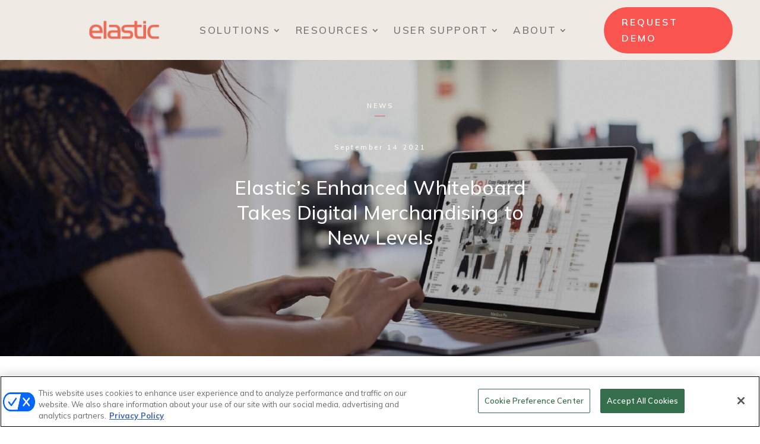

--- FILE ---
content_type: text/html; charset=UTF-8
request_url: https://www.elasticsuite.com/news/enhanced-whiteboard/
body_size: 21895
content:
<!DOCTYPE html>
<html lang="en-US">
<head>
	<meta charset="UTF-8" />
<meta http-equiv="X-UA-Compatible" content="IE=edge">
	<link rel="pingback" href="https://www.elasticsuite.com/xmlrpc.php" />

	<script type="text/javascript">
		document.documentElement.className = 'js';
	</script>
	
	<script id="diviarea-loader">window.DiviPopupData=window.DiviAreaConfig={"zIndex":1000000,"animateSpeed":400,"triggerClassPrefix":"show-popup-","idAttrib":"data-popup","modalIndicatorClass":"is-modal","blockingIndicatorClass":"is-blocking","defaultShowCloseButton":true,"withCloseClass":"with-close","noCloseClass":"no-close","triggerCloseClass":"close","singletonClass":"single","darkModeClass":"dark","noShadowClass":"no-shadow","altCloseClass":"close-alt","popupSelector":".et_pb_section.popup","initializeOnEvent":"et_pb_after_init_modules","popupWrapperClass":"area-outer-wrap","fullHeightClass":"full-height","openPopupClass":"da-overlay-visible","overlayClass":"da-overlay","exitIndicatorClass":"on-exit","hoverTriggerClass":"on-hover","clickTriggerClass":"on-click","onExitDelay":2000,"notMobileClass":"not-mobile","notTabletClass":"not-tablet","notDesktopClass":"not-desktop","baseContext":"body","activePopupClass":"is-open","closeButtonClass":"da-close","withLoaderClass":"with-loader","debug":false,"ajaxUrl":"https:\/\/www.elasticsuite.com\/wp-admin\/admin-ajax.php","sys":[]};var divimode_loader=function(){"use strict";!function(t){t.DiviArea=t.DiviPopup={loaded:!1};var n=t.DiviArea,i=n.Hooks={},o={};function r(t,n,i){var r,e,c;if("string"==typeof t)if(o[t]){if(n)if((r=o[t])&&i)for(c=r.length;c--;)(e=r[c]).callback===n&&e.context===i&&(r[c]=!1);else for(c=r.length;c--;)r[c].callback===n&&(r[c]=!1)}else o[t]=[]}function e(t,n,i,r){if("string"==typeof t){var e={callback:n,priority:i,context:r},c=o[t];c?(c.push(e),c=function(t){var n,i,o,r,e=t.length;for(r=1;r<e;r++)for(n=t[r],i=r;i>0;i--)(o=t[i-1]).priority>n.priority&&(t[i]=o,t[i-1]=n);return t}(c)):c=[e],o[t]=c}}function c(t,n,i){"string"==typeof n&&(n=[n]);var r,e,c=[];for(r=0;r<n.length;r++)Array.prototype.push.apply(c,o[n[r]]);for(e=0;e<c.length;e++){var a=void 0;c[e]&&"function"==typeof c[e].callback&&("filter"===t?void 0!==(a=c[e].callback.apply(c[e].context,i))&&(i[0]=a):c[e].callback.apply(c[e].context,i))}if("filter"===t)return i[0]}i.silent=function(){return i},n.removeFilter=i.removeFilter=function(t,n){r(t,n)},n.removeAction=i.removeAction=function(t,n){r(t,n)},n.applyFilters=i.applyFilters=function(t){for(var n=[],i=arguments.length-1;i-- >0;)n[i]=arguments[i+1];return c("filter",t,n)},n.doAction=i.doAction=function(t){for(var n=[],i=arguments.length-1;i-- >0;)n[i]=arguments[i+1];c("action",t,n)},n.addFilter=i.addFilter=function(n,i,o,r){e(n,i,parseInt(o||10,10),r||t)},n.addAction=i.addAction=function(n,i,o,r){e(n,i,parseInt(o||10,10),r||t)},n.addActionOnce=i.addActionOnce=function(n,i,o,c){e(n,i,parseInt(o||10,10),c||t),e(n,(function(){r(n,i)}),1+parseInt(o||10,10),c||t)}}(window);return{}}();
</script><meta name='robots' content='index, follow, max-image-preview:large, max-snippet:-1, max-video-preview:-1' />
<!-- OneTrust Cookies Consent Notice start for elasticsuite.com -->
<script type="text/javascript" src="
https://cdn.cookielaw.org/consent/8be22598-3571-4b0c-89bf-01bc07adf779/OtAutoBlock.js"
></script>
<script src="
https://cdn.cookielaw.org/scripttemplates/otSDKStub.js"
  type="text/javascript" charset="UTF-8" data-domain-script="8be22598-3571-4b0c-89bf-01bc07adf779" ></script>
<script type="text/javascript">
function OptanonWrapper() { }
</script>
<!-- OneTrust Cookies Consent Notice end for elasticsuite.com -->
<!-- 
<script type="text/javascript">
(function() {
  // Ensure Clarity queue exists (safe even if script not loaded yet)
  window.clarity = window.clarity || function() { (window.clarity.q = window.clarity.q || []).push(arguments); };

  // Replace with your actual OneTrust Analytics category ID (e.g., "C0002" - ask Eric for this)
  var ANALYTICS_CATEGORY_ID = "C0002";  // UPDATE THIS

  function isAnalyticsGranted() {
    if (typeof OnetrustActiveGroups === "string") {
      return OnetrustActiveGroups.indexOf("," + ANALYTICS_CATEGORY_ID + ",") > -1;
    }
    return false;
  }

  function sendClarityConsent() {
    var analyticsStorage = isAnalyticsGranted() ? "granted" : "denied";
    // ad_storage example - tie to your marketing category or default to "denied"
    var adStorage = "denied";  // Customize if you have ad category

    window.clarity("consentv2", {
      ad_storage: adStorage,
      analytics_storage: analyticsStorage
    });
  }

  // Define the global OptanonWrapper - OneTrust calls this automatically
  window.OptanonWrapper = function() {
    // Send initial consent state
    sendClarityConsent();

    // Listen for consent changes (if OneTrust supports OnConsentChanged)
    if (window.OneTrust && window.OneTrust.OnConsentChanged) {
      window.OneTrust.OnConsentChanged(sendClarityConsent);
    }
  };
})();
</script> -->

      <!-- Google Tag Manager -->
   <script>(function(w,d,s,l,i){w[l]=w[l]||[];w[l].push({'gtm.start':
   new Date().getTime(),event:'gtm.js'});var f=d.getElementsByTagName(s)[0],
   j=d.createElement(s),dl=l!='dataLayer'?'&l='+l:'';j.async=true;j.src=
   'https://www.googletagmanager.com/gtm.js?id='+i+dl;f.parentNode.insertBefore(j,f);
   })(window,document,'script','dataLayer','GTM-5WVBWHK');</script>
   <!-- End Google Tag Manager -->
  <link rel='stylesheet' id='hubspot-global-css' href='https://cdn.jsdelivr.net/gh/Reach-Marketing/emx-hubspot@main/emerald-privacy-global.css' type='text/css' media='all' />
  <link rel='stylesheet' id='hubspot-css' href='https://cdn.jsdelivr.net/gh/Reach-Marketing/emx-hubspot@main/emerald-privacy-elasticsuite.css' type='text/css' media='all' />
  
  <script type="text/javascript">
			let jqueryParams=[],jQuery=function(r){return jqueryParams=[...jqueryParams,r],jQuery},$=function(r){return jqueryParams=[...jqueryParams,r],$};window.jQuery=jQuery,window.$=jQuery;let customHeadScripts=!1;jQuery.fn=jQuery.prototype={},$.fn=jQuery.prototype={},jQuery.noConflict=function(r){if(window.jQuery)return jQuery=window.jQuery,$=window.jQuery,customHeadScripts=!0,jQuery.noConflict},jQuery.ready=function(r){jqueryParams=[...jqueryParams,r]},$.ready=function(r){jqueryParams=[...jqueryParams,r]},jQuery.load=function(r){jqueryParams=[...jqueryParams,r]},$.load=function(r){jqueryParams=[...jqueryParams,r]},jQuery.fn.ready=function(r){jqueryParams=[...jqueryParams,r]},$.fn.ready=function(r){jqueryParams=[...jqueryParams,r]};</script>
	<!-- This site is optimized with the Yoast SEO Premium plugin v26.0 (Yoast SEO v26.0) - https://yoast.com/wordpress/plugins/seo/ -->
	<title>Enhanced Whiteboard | Digital Merchandising &amp; B2B Ecommerce powered by Elastic</title>
	<meta name="description" content="Read the update on our new release and enhanced whiteboard. This powerful tool is the cornerstone feature for Elastic and we&#039;ve just made it even better!" />
	<link rel="canonical" href="https://www.elasticsuite.com/news/enhanced-whiteboard/" />
	<meta property="og:locale" content="en_US" />
	<meta property="og:type" content="article" />
	<meta property="og:title" content="Elastic’s Enhanced Whiteboard Takes Digital Merchandising to New Levels" />
	<meta property="og:description" content="Read the update on our new release and enhanced whiteboard. This powerful tool is the cornerstone feature for Elastic and we&#039;ve just made it even better!" />
	<meta property="og:url" content="https://www.elasticsuite.com/news/enhanced-whiteboard/" />
	<meta property="og:site_name" content="Elastic Suite" />
	<meta property="article:modified_time" content="2023-10-04T20:33:27+00:00" />
	<meta property="og:image" content="https://www.elasticsuite.com/wp-content/uploads/2021/09/Whiteboard-News-Piece-1024x692.png" />
	<meta property="og:image:width" content="1024" />
	<meta property="og:image:height" content="692" />
	<meta property="og:image:type" content="image/png" />
	<meta name="twitter:card" content="summary_large_image" />
	<meta name="twitter:label1" content="Est. reading time" />
	<meta name="twitter:data1" content="2 minutes" />
	<script type="application/ld+json" class="yoast-schema-graph">{"@context":"https://schema.org","@graph":[{"@type":"WebPage","@id":"https://www.elasticsuite.com/news/enhanced-whiteboard/","url":"https://www.elasticsuite.com/news/enhanced-whiteboard/","name":"Enhanced Whiteboard | Digital Merchandising & B2B Ecommerce powered by Elastic","isPartOf":{"@id":"https://www.elasticsuite.com/#website"},"primaryImageOfPage":{"@id":"https://www.elasticsuite.com/news/enhanced-whiteboard/#primaryimage"},"image":{"@id":"https://www.elasticsuite.com/news/enhanced-whiteboard/#primaryimage"},"thumbnailUrl":"https://www.elasticsuite.com/wp-content/uploads/2021/09/Whiteboard-News-Piece.png","datePublished":"2021-09-13T22:47:52+00:00","dateModified":"2023-10-04T20:33:27+00:00","description":"Read the update on our new release and enhanced whiteboard. This powerful tool is the cornerstone feature for Elastic and we've just made it even better!","breadcrumb":{"@id":"https://www.elasticsuite.com/news/enhanced-whiteboard/#breadcrumb"},"inLanguage":"en-US","potentialAction":[{"@type":"ReadAction","target":["https://www.elasticsuite.com/news/enhanced-whiteboard/"]}]},{"@type":"ImageObject","inLanguage":"en-US","@id":"https://www.elasticsuite.com/news/enhanced-whiteboard/#primaryimage","url":"https://www.elasticsuite.com/wp-content/uploads/2021/09/Whiteboard-News-Piece.png","contentUrl":"https://www.elasticsuite.com/wp-content/uploads/2021/09/Whiteboard-News-Piece.png","width":1920,"height":1297},{"@type":"BreadcrumbList","@id":"https://www.elasticsuite.com/news/enhanced-whiteboard/#breadcrumb","itemListElement":[{"@type":"ListItem","position":1,"name":"News","item":"https://www.elasticsuite.com/news/"},{"@type":"ListItem","position":2,"name":"Elastic’s Enhanced Whiteboard Takes Digital Merchandising to New Levels"}]},{"@type":"WebSite","@id":"https://www.elasticsuite.com/#website","url":"https://www.elasticsuite.com/","name":"Elastic Suite","description":"Elastic Suite | World Class B2B Ecommerce &amp; Digital Merchandising Solution","publisher":{"@id":"https://www.elasticsuite.com/#organization"},"potentialAction":[{"@type":"SearchAction","target":{"@type":"EntryPoint","urlTemplate":"https://www.elasticsuite.com/?s={search_term_string}"},"query-input":{"@type":"PropertyValueSpecification","valueRequired":true,"valueName":"search_term_string"}}],"inLanguage":"en-US"},{"@type":"Organization","@id":"https://www.elasticsuite.com/#organization","name":"Elastic Suite","url":"https://www.elasticsuite.com/","logo":{"@type":"ImageObject","inLanguage":"en-US","@id":"https://www.elasticsuite.com/#/schema/logo/image/","url":"https://www.elasticsuite.com/wp-content/uploads/2021/07/Elastic.png","contentUrl":"https://www.elasticsuite.com/wp-content/uploads/2021/07/Elastic.png","width":501,"height":200,"caption":"Elastic Suite"},"image":{"@id":"https://www.elasticsuite.com/#/schema/logo/image/"},"sameAs":["https://www.linkedin.com/company/elasticsuite/"]}]}</script>
	<!-- / Yoast SEO Premium plugin. -->


<link rel='dns-prefetch' href='//fonts.googleapis.com' />
<link rel='dns-prefetch' href='//www.googletagmanager.com' />
<link rel="alternate" type="application/rss+xml" title="Elastic Suite &raquo; Feed" href="https://www.elasticsuite.com/feed/" />
<link rel="alternate" type="application/rss+xml" title="Elastic Suite &raquo; Comments Feed" href="https://www.elasticsuite.com/comments/feed/" />
<meta content="Divi Child v.1.0.0" name="generator"/><link rel='stylesheet' id='ags-divi-icons-css' href='https://www.elasticsuite.com/wp-content/plugins/wp-and-divi-icons-pro/css/icons.min.css?ver=2.0.9' type='text/css' media='all' />
<link rel='stylesheet' id='ags-divi-icons-fo-icons-css' href='https://www.elasticsuite.com/wp-content/plugins/wp-and-divi-icons-pro/icon-packs/free-icons/agsdi-icons.min.css?ver=2.0.9' type='text/css' media='all' />
<link rel='stylesheet' id='ags-divi-icons-mc-icons-css' href='https://www.elasticsuite.com/wp-content/plugins/wp-and-divi-icons-pro/icon-packs/ags-multicolor/agsdi-icons.min.css?ver=2.0.9' type='text/css' media='all' />
<link rel='stylesheet' id='ags-divi-icons-md-icons-css' href='https://www.elasticsuite.com/wp-content/plugins/wp-and-divi-icons-pro/icon-packs/material/agsdi-icons.min.css?ver=2.0.9' type='text/css' media='all' />
<link rel='stylesheet' id='ags-divi-icons-ui-icons-css' href='https://www.elasticsuite.com/wp-content/plugins/wp-and-divi-icons-pro/icon-packs/ags-universal/single-color/agsdi-icons.min.css?ver=2.0.9' type='text/css' media='all' />
<link rel='stylesheet' id='ags-divi-icons-np-icons-css' href='https://www.elasticsuite.com/wp-content/plugins/wp-and-divi-icons-pro/icon-packs/ags-hand-drawn/single-color/agsdi-icons.min.css?ver=2.0.9' type='text/css' media='all' />
<link rel='stylesheet' id='ags-divi-icons-cs-icons-css' href='https://www.elasticsuite.com/wp-content/plugins/wp-and-divi-icons-pro/icon-packs/ags-lineal/single-color/agsdi-icons.min.css?ver=2.0.9' type='text/css' media='all' />
<link rel='stylesheet' id='ags-divi-icons-fontawesome-css' href='https://www.elasticsuite.com/wp-content/plugins/wp-and-divi-icons-pro/icon-packs/fontawesome/agsdi-icons.min.css?ver=5.2.0' type='text/css' media='all' />
<link rel='stylesheet' id='ags-divi-icons-multicolor-css' href='https://www.elasticsuite.com/wp-content/uploads/aspengrove-icons/multicolor.css?ver=2.0.9' type='text/css' media='all' />
<link rel='stylesheet' id='wp-block-library-css' href='https://www.elasticsuite.com/wp-includes/css/dist/block-library/style.min.css?ver=61063d7abafd594360b2836c8cb143c1' type='text/css' media='all' />
<style id='wp-block-library-theme-inline-css' type='text/css'>
.wp-block-audio :where(figcaption){color:#555;font-size:13px;text-align:center}.is-dark-theme .wp-block-audio :where(figcaption){color:#ffffffa6}.wp-block-audio{margin:0 0 1em}.wp-block-code{border:1px solid #ccc;border-radius:4px;font-family:Menlo,Consolas,monaco,monospace;padding:.8em 1em}.wp-block-embed :where(figcaption){color:#555;font-size:13px;text-align:center}.is-dark-theme .wp-block-embed :where(figcaption){color:#ffffffa6}.wp-block-embed{margin:0 0 1em}.blocks-gallery-caption{color:#555;font-size:13px;text-align:center}.is-dark-theme .blocks-gallery-caption{color:#ffffffa6}:root :where(.wp-block-image figcaption){color:#555;font-size:13px;text-align:center}.is-dark-theme :root :where(.wp-block-image figcaption){color:#ffffffa6}.wp-block-image{margin:0 0 1em}.wp-block-pullquote{border-bottom:4px solid;border-top:4px solid;color:currentColor;margin-bottom:1.75em}.wp-block-pullquote cite,.wp-block-pullquote footer,.wp-block-pullquote__citation{color:currentColor;font-size:.8125em;font-style:normal;text-transform:uppercase}.wp-block-quote{border-left:.25em solid;margin:0 0 1.75em;padding-left:1em}.wp-block-quote cite,.wp-block-quote footer{color:currentColor;font-size:.8125em;font-style:normal;position:relative}.wp-block-quote:where(.has-text-align-right){border-left:none;border-right:.25em solid;padding-left:0;padding-right:1em}.wp-block-quote:where(.has-text-align-center){border:none;padding-left:0}.wp-block-quote.is-large,.wp-block-quote.is-style-large,.wp-block-quote:where(.is-style-plain){border:none}.wp-block-search .wp-block-search__label{font-weight:700}.wp-block-search__button{border:1px solid #ccc;padding:.375em .625em}:where(.wp-block-group.has-background){padding:1.25em 2.375em}.wp-block-separator.has-css-opacity{opacity:.4}.wp-block-separator{border:none;border-bottom:2px solid;margin-left:auto;margin-right:auto}.wp-block-separator.has-alpha-channel-opacity{opacity:1}.wp-block-separator:not(.is-style-wide):not(.is-style-dots){width:100px}.wp-block-separator.has-background:not(.is-style-dots){border-bottom:none;height:1px}.wp-block-separator.has-background:not(.is-style-wide):not(.is-style-dots){height:2px}.wp-block-table{margin:0 0 1em}.wp-block-table td,.wp-block-table th{word-break:normal}.wp-block-table :where(figcaption){color:#555;font-size:13px;text-align:center}.is-dark-theme .wp-block-table :where(figcaption){color:#ffffffa6}.wp-block-video :where(figcaption){color:#555;font-size:13px;text-align:center}.is-dark-theme .wp-block-video :where(figcaption){color:#ffffffa6}.wp-block-video{margin:0 0 1em}:root :where(.wp-block-template-part.has-background){margin-bottom:0;margin-top:0;padding:1.25em 2.375em}
</style>
<link rel='stylesheet' id='wp-components-css' href='https://www.elasticsuite.com/wp-includes/css/dist/components/style.min.css?ver=61063d7abafd594360b2836c8cb143c1' type='text/css' media='all' />
<link rel='stylesheet' id='wp-preferences-css' href='https://www.elasticsuite.com/wp-includes/css/dist/preferences/style.min.css?ver=61063d7abafd594360b2836c8cb143c1' type='text/css' media='all' />
<link rel='stylesheet' id='wp-block-editor-css' href='https://www.elasticsuite.com/wp-includes/css/dist/block-editor/style.min.css?ver=61063d7abafd594360b2836c8cb143c1' type='text/css' media='all' />
<link rel='stylesheet' id='popup-maker-block-library-style-css' href='https://www.elasticsuite.com/wp-content/plugins/popup-maker/dist/packages/block-library-style.css?ver=dbea705cfafe089d65f1' type='text/css' media='all' />
<style id='global-styles-inline-css' type='text/css'>
:root{--wp--preset--aspect-ratio--square: 1;--wp--preset--aspect-ratio--4-3: 4/3;--wp--preset--aspect-ratio--3-4: 3/4;--wp--preset--aspect-ratio--3-2: 3/2;--wp--preset--aspect-ratio--2-3: 2/3;--wp--preset--aspect-ratio--16-9: 16/9;--wp--preset--aspect-ratio--9-16: 9/16;--wp--preset--color--black: #000000;--wp--preset--color--cyan-bluish-gray: #abb8c3;--wp--preset--color--white: #ffffff;--wp--preset--color--pale-pink: #f78da7;--wp--preset--color--vivid-red: #cf2e2e;--wp--preset--color--luminous-vivid-orange: #ff6900;--wp--preset--color--luminous-vivid-amber: #fcb900;--wp--preset--color--light-green-cyan: #7bdcb5;--wp--preset--color--vivid-green-cyan: #00d084;--wp--preset--color--pale-cyan-blue: #8ed1fc;--wp--preset--color--vivid-cyan-blue: #0693e3;--wp--preset--color--vivid-purple: #9b51e0;--wp--preset--gradient--vivid-cyan-blue-to-vivid-purple: linear-gradient(135deg,rgba(6,147,227,1) 0%,rgb(155,81,224) 100%);--wp--preset--gradient--light-green-cyan-to-vivid-green-cyan: linear-gradient(135deg,rgb(122,220,180) 0%,rgb(0,208,130) 100%);--wp--preset--gradient--luminous-vivid-amber-to-luminous-vivid-orange: linear-gradient(135deg,rgba(252,185,0,1) 0%,rgba(255,105,0,1) 100%);--wp--preset--gradient--luminous-vivid-orange-to-vivid-red: linear-gradient(135deg,rgba(255,105,0,1) 0%,rgb(207,46,46) 100%);--wp--preset--gradient--very-light-gray-to-cyan-bluish-gray: linear-gradient(135deg,rgb(238,238,238) 0%,rgb(169,184,195) 100%);--wp--preset--gradient--cool-to-warm-spectrum: linear-gradient(135deg,rgb(74,234,220) 0%,rgb(151,120,209) 20%,rgb(207,42,186) 40%,rgb(238,44,130) 60%,rgb(251,105,98) 80%,rgb(254,248,76) 100%);--wp--preset--gradient--blush-light-purple: linear-gradient(135deg,rgb(255,206,236) 0%,rgb(152,150,240) 100%);--wp--preset--gradient--blush-bordeaux: linear-gradient(135deg,rgb(254,205,165) 0%,rgb(254,45,45) 50%,rgb(107,0,62) 100%);--wp--preset--gradient--luminous-dusk: linear-gradient(135deg,rgb(255,203,112) 0%,rgb(199,81,192) 50%,rgb(65,88,208) 100%);--wp--preset--gradient--pale-ocean: linear-gradient(135deg,rgb(255,245,203) 0%,rgb(182,227,212) 50%,rgb(51,167,181) 100%);--wp--preset--gradient--electric-grass: linear-gradient(135deg,rgb(202,248,128) 0%,rgb(113,206,126) 100%);--wp--preset--gradient--midnight: linear-gradient(135deg,rgb(2,3,129) 0%,rgb(40,116,252) 100%);--wp--preset--font-size--small: 13px;--wp--preset--font-size--medium: 20px;--wp--preset--font-size--large: 36px;--wp--preset--font-size--x-large: 42px;--wp--preset--spacing--20: 0.44rem;--wp--preset--spacing--30: 0.67rem;--wp--preset--spacing--40: 1rem;--wp--preset--spacing--50: 1.5rem;--wp--preset--spacing--60: 2.25rem;--wp--preset--spacing--70: 3.38rem;--wp--preset--spacing--80: 5.06rem;--wp--preset--shadow--natural: 6px 6px 9px rgba(0, 0, 0, 0.2);--wp--preset--shadow--deep: 12px 12px 50px rgba(0, 0, 0, 0.4);--wp--preset--shadow--sharp: 6px 6px 0px rgba(0, 0, 0, 0.2);--wp--preset--shadow--outlined: 6px 6px 0px -3px rgba(255, 255, 255, 1), 6px 6px rgba(0, 0, 0, 1);--wp--preset--shadow--crisp: 6px 6px 0px rgba(0, 0, 0, 1);}:root { --wp--style--global--content-size: 823px;--wp--style--global--wide-size: 1080px; }:where(body) { margin: 0; }.wp-site-blocks > .alignleft { float: left; margin-right: 2em; }.wp-site-blocks > .alignright { float: right; margin-left: 2em; }.wp-site-blocks > .aligncenter { justify-content: center; margin-left: auto; margin-right: auto; }:where(.is-layout-flex){gap: 0.5em;}:where(.is-layout-grid){gap: 0.5em;}.is-layout-flow > .alignleft{float: left;margin-inline-start: 0;margin-inline-end: 2em;}.is-layout-flow > .alignright{float: right;margin-inline-start: 2em;margin-inline-end: 0;}.is-layout-flow > .aligncenter{margin-left: auto !important;margin-right: auto !important;}.is-layout-constrained > .alignleft{float: left;margin-inline-start: 0;margin-inline-end: 2em;}.is-layout-constrained > .alignright{float: right;margin-inline-start: 2em;margin-inline-end: 0;}.is-layout-constrained > .aligncenter{margin-left: auto !important;margin-right: auto !important;}.is-layout-constrained > :where(:not(.alignleft):not(.alignright):not(.alignfull)){max-width: var(--wp--style--global--content-size);margin-left: auto !important;margin-right: auto !important;}.is-layout-constrained > .alignwide{max-width: var(--wp--style--global--wide-size);}body .is-layout-flex{display: flex;}.is-layout-flex{flex-wrap: wrap;align-items: center;}.is-layout-flex > :is(*, div){margin: 0;}body .is-layout-grid{display: grid;}.is-layout-grid > :is(*, div){margin: 0;}body{padding-top: 0px;padding-right: 0px;padding-bottom: 0px;padding-left: 0px;}:root :where(.wp-element-button, .wp-block-button__link){background-color: #32373c;border-width: 0;color: #fff;font-family: inherit;font-size: inherit;line-height: inherit;padding: calc(0.667em + 2px) calc(1.333em + 2px);text-decoration: none;}.has-black-color{color: var(--wp--preset--color--black) !important;}.has-cyan-bluish-gray-color{color: var(--wp--preset--color--cyan-bluish-gray) !important;}.has-white-color{color: var(--wp--preset--color--white) !important;}.has-pale-pink-color{color: var(--wp--preset--color--pale-pink) !important;}.has-vivid-red-color{color: var(--wp--preset--color--vivid-red) !important;}.has-luminous-vivid-orange-color{color: var(--wp--preset--color--luminous-vivid-orange) !important;}.has-luminous-vivid-amber-color{color: var(--wp--preset--color--luminous-vivid-amber) !important;}.has-light-green-cyan-color{color: var(--wp--preset--color--light-green-cyan) !important;}.has-vivid-green-cyan-color{color: var(--wp--preset--color--vivid-green-cyan) !important;}.has-pale-cyan-blue-color{color: var(--wp--preset--color--pale-cyan-blue) !important;}.has-vivid-cyan-blue-color{color: var(--wp--preset--color--vivid-cyan-blue) !important;}.has-vivid-purple-color{color: var(--wp--preset--color--vivid-purple) !important;}.has-black-background-color{background-color: var(--wp--preset--color--black) !important;}.has-cyan-bluish-gray-background-color{background-color: var(--wp--preset--color--cyan-bluish-gray) !important;}.has-white-background-color{background-color: var(--wp--preset--color--white) !important;}.has-pale-pink-background-color{background-color: var(--wp--preset--color--pale-pink) !important;}.has-vivid-red-background-color{background-color: var(--wp--preset--color--vivid-red) !important;}.has-luminous-vivid-orange-background-color{background-color: var(--wp--preset--color--luminous-vivid-orange) !important;}.has-luminous-vivid-amber-background-color{background-color: var(--wp--preset--color--luminous-vivid-amber) !important;}.has-light-green-cyan-background-color{background-color: var(--wp--preset--color--light-green-cyan) !important;}.has-vivid-green-cyan-background-color{background-color: var(--wp--preset--color--vivid-green-cyan) !important;}.has-pale-cyan-blue-background-color{background-color: var(--wp--preset--color--pale-cyan-blue) !important;}.has-vivid-cyan-blue-background-color{background-color: var(--wp--preset--color--vivid-cyan-blue) !important;}.has-vivid-purple-background-color{background-color: var(--wp--preset--color--vivid-purple) !important;}.has-black-border-color{border-color: var(--wp--preset--color--black) !important;}.has-cyan-bluish-gray-border-color{border-color: var(--wp--preset--color--cyan-bluish-gray) !important;}.has-white-border-color{border-color: var(--wp--preset--color--white) !important;}.has-pale-pink-border-color{border-color: var(--wp--preset--color--pale-pink) !important;}.has-vivid-red-border-color{border-color: var(--wp--preset--color--vivid-red) !important;}.has-luminous-vivid-orange-border-color{border-color: var(--wp--preset--color--luminous-vivid-orange) !important;}.has-luminous-vivid-amber-border-color{border-color: var(--wp--preset--color--luminous-vivid-amber) !important;}.has-light-green-cyan-border-color{border-color: var(--wp--preset--color--light-green-cyan) !important;}.has-vivid-green-cyan-border-color{border-color: var(--wp--preset--color--vivid-green-cyan) !important;}.has-pale-cyan-blue-border-color{border-color: var(--wp--preset--color--pale-cyan-blue) !important;}.has-vivid-cyan-blue-border-color{border-color: var(--wp--preset--color--vivid-cyan-blue) !important;}.has-vivid-purple-border-color{border-color: var(--wp--preset--color--vivid-purple) !important;}.has-vivid-cyan-blue-to-vivid-purple-gradient-background{background: var(--wp--preset--gradient--vivid-cyan-blue-to-vivid-purple) !important;}.has-light-green-cyan-to-vivid-green-cyan-gradient-background{background: var(--wp--preset--gradient--light-green-cyan-to-vivid-green-cyan) !important;}.has-luminous-vivid-amber-to-luminous-vivid-orange-gradient-background{background: var(--wp--preset--gradient--luminous-vivid-amber-to-luminous-vivid-orange) !important;}.has-luminous-vivid-orange-to-vivid-red-gradient-background{background: var(--wp--preset--gradient--luminous-vivid-orange-to-vivid-red) !important;}.has-very-light-gray-to-cyan-bluish-gray-gradient-background{background: var(--wp--preset--gradient--very-light-gray-to-cyan-bluish-gray) !important;}.has-cool-to-warm-spectrum-gradient-background{background: var(--wp--preset--gradient--cool-to-warm-spectrum) !important;}.has-blush-light-purple-gradient-background{background: var(--wp--preset--gradient--blush-light-purple) !important;}.has-blush-bordeaux-gradient-background{background: var(--wp--preset--gradient--blush-bordeaux) !important;}.has-luminous-dusk-gradient-background{background: var(--wp--preset--gradient--luminous-dusk) !important;}.has-pale-ocean-gradient-background{background: var(--wp--preset--gradient--pale-ocean) !important;}.has-electric-grass-gradient-background{background: var(--wp--preset--gradient--electric-grass) !important;}.has-midnight-gradient-background{background: var(--wp--preset--gradient--midnight) !important;}.has-small-font-size{font-size: var(--wp--preset--font-size--small) !important;}.has-medium-font-size{font-size: var(--wp--preset--font-size--medium) !important;}.has-large-font-size{font-size: var(--wp--preset--font-size--large) !important;}.has-x-large-font-size{font-size: var(--wp--preset--font-size--x-large) !important;}
:where(.wp-block-post-template.is-layout-flex){gap: 1.25em;}:where(.wp-block-post-template.is-layout-grid){gap: 1.25em;}
:where(.wp-block-columns.is-layout-flex){gap: 2em;}:where(.wp-block-columns.is-layout-grid){gap: 2em;}
:root :where(.wp-block-pullquote){font-size: 1.5em;line-height: 1.6;}
</style>
<link rel='stylesheet' id='divi-stop-stacking-css' href='https://www.elasticsuite.com/wp-content/plugins/divi-stop-stacking/css/divi-stop-stacking.css?ver=61063d7abafd594360b2836c8cb143c1' type='text/css' media='all' />
<link rel='stylesheet' id='divi-torque-lite-modules-style-css' href='https://www.elasticsuite.com/wp-content/plugins/addons-for-divi/assets/css/modules-style.css?ver=4.2.0' type='text/css' media='all' />
<link rel='stylesheet' id='divi-torque-lite-magnific-popup-css' href='https://www.elasticsuite.com/wp-content/plugins/addons-for-divi/assets/libs/magnific-popup/magnific-popup.css?ver=4.2.0' type='text/css' media='all' />
<link rel='stylesheet' id='divi-torque-lite-frontend-css' href='https://www.elasticsuite.com/wp-content/plugins/addons-for-divi/assets/css/frontend.css?ver=4.2.0' type='text/css' media='all' />
<link rel='stylesheet' id='css-divi-area-css' href='https://www.elasticsuite.com/wp-content/plugins/popups-for-divi/styles/front.min.css?ver=3.0.9' type='text/css' media='all' />
<style id='css-divi-area-inline-css' type='text/css'>
.et_pb_section.popup{display:none}
</style>
<link rel='stylesheet' id='divi-blurb-extended-styles-css' href='https://www.elasticsuite.com/wp-content/plugins/divi-blurb-extended/styles/style.min.css?ver=2.2.5' type='text/css' media='all' />
<link rel='stylesheet' id='divi-testimonial-slider-styles-css' href='https://www.elasticsuite.com/wp-content/plugins/divi-testimonial-slider/styles/style.min.css?ver=1.0.0' type='text/css' media='all' />
<link rel='stylesheet' id='md-divi-extention-styles-css' href='https://www.elasticsuite.com/wp-content/plugins/md-divi-extention/styles/style.min.css?ver=1.0.0' type='text/css' media='all' />
<link rel='stylesheet' id='et-builder-googlefonts-cached-css' href='https://fonts.googleapis.com/css?family=Abril+Fatface:regular|Mulish:200,300,regular,500,600,700,800,900,200italic,300italic,italic,500italic,600italic,700italic,800italic,900italic&#038;subset=latin,latin-ext,cyrillic,cyrillic-ext,vietnamese&#038;display=swap' type='text/css' media='all' />
<style id='akismet-widget-style-inline-css' type='text/css'>

			.a-stats {
				--akismet-color-mid-green: #357b49;
				--akismet-color-white: #fff;
				--akismet-color-light-grey: #f6f7f7;

				max-width: 350px;
				width: auto;
			}

			.a-stats * {
				all: unset;
				box-sizing: border-box;
			}

			.a-stats strong {
				font-weight: 600;
			}

			.a-stats a.a-stats__link,
			.a-stats a.a-stats__link:visited,
			.a-stats a.a-stats__link:active {
				background: var(--akismet-color-mid-green);
				border: none;
				box-shadow: none;
				border-radius: 8px;
				color: var(--akismet-color-white);
				cursor: pointer;
				display: block;
				font-family: -apple-system, BlinkMacSystemFont, 'Segoe UI', 'Roboto', 'Oxygen-Sans', 'Ubuntu', 'Cantarell', 'Helvetica Neue', sans-serif;
				font-weight: 500;
				padding: 12px;
				text-align: center;
				text-decoration: none;
				transition: all 0.2s ease;
			}

			/* Extra specificity to deal with TwentyTwentyOne focus style */
			.widget .a-stats a.a-stats__link:focus {
				background: var(--akismet-color-mid-green);
				color: var(--akismet-color-white);
				text-decoration: none;
			}

			.a-stats a.a-stats__link:hover {
				filter: brightness(110%);
				box-shadow: 0 4px 12px rgba(0, 0, 0, 0.06), 0 0 2px rgba(0, 0, 0, 0.16);
			}

			.a-stats .count {
				color: var(--akismet-color-white);
				display: block;
				font-size: 1.5em;
				line-height: 1.4;
				padding: 0 13px;
				white-space: nowrap;
			}
		
</style>
<link rel='stylesheet' id='b3_swiper_slider-css-css' href='https://www.elasticsuite.com/wp-content/plugins/divi-testimonial-slider/assets/css/swiper.min.css' type='text/css' media='all' />
<link rel='stylesheet' id='b3_custom-css-css' href='https://www.elasticsuite.com/wp-content/plugins/divi-testimonial-slider/assets/css/custom.css' type='text/css' media='all' />
<link rel='stylesheet' id='malinky-ajax-pagination-css' href='https://www.elasticsuite.com/wp-content/plugins/malinky-ajax-pagination/css/style.css' type='text/css' media='all' />
<link rel='stylesheet' id='ts_divi_testimonial_slider_custom_css-css' href='https://www.elasticsuite.com/wp-content/plugins/divi-testimonial-slider/assets/css/divi_testimonial_slider_module_v.1.0.min.css?ver=61063d7abafd594360b2836c8cb143c1' type='text/css' media='all' />
<link rel='stylesheet' id='ts_archive_testimonial-css' href='https://www.elasticsuite.com/wp-content/plugins/divi-testimonial-slider/assets/css/archive_testimonial.min.css?ver=61063d7abafd594360b2836c8cb143c1' type='text/css' media='all' />
<link rel='stylesheet' id='divi-style-parent-css' href='https://www.elasticsuite.com/wp-content/themes/Divi/style-static.min.css?ver=4.27.4' type='text/css' media='all' />
<link rel='stylesheet' id='owl-style-css' href='https://www.elasticsuite.com/wp-content/themes/divi-child/css/owl.carousel.min.css?ver=61063d7abafd594360b2836c8cb143c1' type='text/css' media='all' />
<link rel='stylesheet' id='owl-theme-style-css' href='https://www.elasticsuite.com/wp-content/themes/divi-child/css/owl.theme.default.min.css?ver=61063d7abafd594360b2836c8cb143c1' type='text/css' media='all' />
<link rel='stylesheet' id='divi-style-pum-css' href='https://www.elasticsuite.com/wp-content/themes/divi-child/style.css?ver=4.27.4' type='text/css' media='all' />
<!--n2css--><!--n2js--><script type="text/javascript" src="https://www.elasticsuite.com/wp-includes/js/jquery/jquery.min.js?ver=3.7.1" id="jquery-core-js"></script>
<script type="text/javascript" src="https://www.elasticsuite.com/wp-includes/js/jquery/jquery-migrate.min.js?ver=3.4.1" id="jquery-migrate-js"></script>
<script type="text/javascript" id="jquery-js-after">
/* <![CDATA[ */
jqueryParams.length&&$.each(jqueryParams,function(e,r){if("function"==typeof r){var n=String(r);n.replace("$","jQuery");var a=new Function("return "+n)();$(document).ready(a)}});
/* ]]> */
</script>
<script type="text/javascript" id="ags-divi-icons-js-extra">
/* <![CDATA[ */
var ags_divi_icons_config = {"pluginDirUrl":"https:\/\/www.elasticsuite.com\/wp-content\/plugins\/wp-and-divi-icons-pro"};
/* ]]> */
</script>
<script type="text/javascript" src="https://www.elasticsuite.com/wp-content/plugins/wp-and-divi-icons-pro/js/icons.min.js?ver=2.0.9" id="ags-divi-icons-js"></script>
<script type="text/javascript" src="https://www.elasticsuite.com/wp-content/plugins/wp-and-divi-icons-pro/icon-packs/free-icons/agsdi-icons.min.js?ver=2.0.9" id="ags-divi-icons-fo-js"></script>
<script type="text/javascript" src="https://www.elasticsuite.com/wp-content/plugins/wp-and-divi-icons-pro/icon-packs/ags-multicolor/agsdi-icons.min.js?ver=2.0.9" id="ags-divi-icons-mc-js"></script>
<script type="text/javascript" src="https://www.elasticsuite.com/wp-content/plugins/wp-and-divi-icons-pro/icon-packs/material/agsdi-icons.min.js?ver=2.0.9" id="ags-divi-icons-md-js"></script>
<script type="text/javascript" src="https://www.elasticsuite.com/wp-content/plugins/wp-and-divi-icons-pro/icon-packs/ags-universal/single-color/agsdi-icons.min.js?ver=2.0.9" id="ags-divi-icons-ui-js"></script>
<script type="text/javascript" src="https://www.elasticsuite.com/wp-content/plugins/wp-and-divi-icons-pro/icon-packs/ags-hand-drawn/single-color/agsdi-icons.min.js?ver=2.0.9" id="ags-divi-icons-np-js"></script>
<script type="text/javascript" src="https://www.elasticsuite.com/wp-content/plugins/wp-and-divi-icons-pro/icon-packs/ags-lineal/single-color/agsdi-icons.min.js?ver=2.0.9" id="ags-divi-icons-cs-js"></script>
<script type="text/javascript" src="https://www.elasticsuite.com/wp-content/plugins/wp-and-divi-icons-pro/icon-packs/fontawesome/agsdi-icons.min.js?ver=5.2.0" id="ags-divi-icons-fontawesome-js"></script>
<script type="text/javascript" id="custom-menu-link-js-js-extra">
/* <![CDATA[ */
var menuImage = {"imageSrc":"https:\/\/www.elasticsuite.com\/wp-content\/plugins\/universal-custom-footer\/inc\/privacyoptions29x14.png"};
/* ]]> */
</script>
<script type="text/javascript" src="https://www.elasticsuite.com/wp-content/plugins/universal-custom-footer/inc/custom.js" id="custom-menu-link-js-js"></script>
<script type="text/javascript" src="https://www.elasticsuite.com/wp-content/plugins/popups-for-divi/scripts/ie-compat.min.js?ver=3.0.9" id="dap-ie-js"></script>
<script type="text/javascript" src="https://www.elasticsuite.com/wp-content/themes/divi-child/js/owl.carousel.min.js?ver=61063d7abafd594360b2836c8cb143c1" id="owl-js-js"></script>
<script type="text/javascript" id="custom-js-js-extra">
/* <![CDATA[ */
var ajax_object = {"ajax_url":"https:\/\/www.elasticsuite.com\/wp-admin\/admin-ajax.php"};
/* ]]> */
</script>
<script type="text/javascript" src="https://www.elasticsuite.com/wp-content/themes/divi-child/js/custom.js?ver=61063d7abafd594360b2836c8cb143c1" id="custom-js-js"></script>
<link rel="https://api.w.org/" href="https://www.elasticsuite.com/wp-json/" /><link rel="alternate" title="JSON" type="application/json" href="https://www.elasticsuite.com/wp-json/wp/v2/news/7827" /><link rel="EditURI" type="application/rsd+xml" title="RSD" href="https://www.elasticsuite.com/xmlrpc.php?rsd" />

<link rel='shortlink' href='https://www.elasticsuite.com/?p=7827' />
<link rel="alternate" title="oEmbed (JSON)" type="application/json+oembed" href="https://www.elasticsuite.com/wp-json/oembed/1.0/embed?url=https%3A%2F%2Fwww.elasticsuite.com%2Fnews%2Fenhanced-whiteboard%2F" />
<link rel="alternate" title="oEmbed (XML)" type="text/xml+oembed" href="https://www.elasticsuite.com/wp-json/oembed/1.0/embed?url=https%3A%2F%2Fwww.elasticsuite.com%2Fnews%2Fenhanced-whiteboard%2F&#038;format=xml" />
<meta name="generator" content="Site Kit by Google 1.152.1" /><meta name="viewport" content="width=device-width, initial-scale=1.0, maximum-scale=1.0, user-scalable=0" />
<!-- Google Tag Manager snippet added by Site Kit -->
<script type="text/javascript">
/* <![CDATA[ */

			( function( w, d, s, l, i ) {
				w[l] = w[l] || [];
				w[l].push( {'gtm.start': new Date().getTime(), event: 'gtm.js'} );
				var f = d.getElementsByTagName( s )[0],
					j = d.createElement( s ), dl = l != 'dataLayer' ? '&l=' + l : '';
				j.async = true;
				j.src = 'https://www.googletagmanager.com/gtm.js?id=' + i + dl;
				f.parentNode.insertBefore( j, f );
			} )( window, document, 'script', 'dataLayer', 'GTM-5WVBWHK' );
			
/* ]]> */
</script>

<!-- End Google Tag Manager snippet added by Site Kit -->
<script>
jQuery(document).ready(function(){
  setTimeout(function(){ 
get_curr_count = jQuery('.custom-slide-bar .n2-ss-widget.nextend-bar>div span:nth-child(1)').text();
get_width_count = jQuery('.custom-slide-bar .n2-ss-widget.nextend-bar>div span:nth-child(2)').text();
get_width_count = get_width_count.replace(" - ", "");
get_width = 100/get_width_count;
get_width_new = get_width*get_curr_count;
//console.log(get_curr_count+''+get_width_count);
jQuery('.custom-slide-bar .n2-ss-widget.nextend-bar>div').css('width', get_width_new+'%');
	  
}, 1000);
	jQuery('div#n2-ss-2 .nextend-arrow, div#n2-ss-14 .nextend-arrow').on('click',function(){
setTimeout(function(){ 
get_curr_count = jQuery('.custom-slide-bar .n2-ss-widget.nextend-bar>div span:nth-child(1)').text();
get_width_count = jQuery('.custom-slide-bar .n2-ss-widget.nextend-bar>div span:nth-child(2)').text();
get_width_count = get_width_count.replace(" - ", "");
get_width = 100/get_width_count;
get_width_new = get_width*get_curr_count;
//console.log(get_curr_count+''+get_width_count);
jQuery('.custom-slide-bar .n2-ss-widget.nextend-bar>div').css('width', get_width_new+'%');
}, 2000);
});
});
</script>
<link rel="stylesheet" href="https://use.typekit.net/sum6lxq.css">
<script>
jQuery(window).load(function() {
jQuery('.custom-slider .et-pb-slider-arrows a').on('click',function(){
setTimeout(function(){ 
get_curr_count = jQuery('.custom-slider .et-pb-active-control').html();
get_width_count = jQuery('.custom-slider .et-pb-controllers a').length;
get_width = 100/get_width_count;
get_width_new = get_width*get_curr_count;
jQuery('.custom-slider .et-pb-controllers').css('width', get_width_new+'%');
}, 1500);
});
setTimeout(function(){ 
get_curr_count = jQuery('.custom-slider .et-pb-active-control').html();
get_width_count = jQuery('.custom-slider .et-pb-controllers a').length;
get_width = 100/get_width_count;
get_width_new = get_width*get_curr_count;
jQuery('.custom-slider .et-pb-controllers').css('width', get_width_new+'%');
}, 1250);
});
</script>
<script>
jQuery(document).ready(function(){
  jQuery(".maindiv").click(function(){
    jQuery(".maindiv").toggleClass("active");
  });
});
</script>
<script>
jQuery(document).ready(function(){
jQuery('.et_pb_button').each(function(){
old_text = jQuery(this).text();
jQuery(this).html('<span class="new_text">'+old_text+'</span>' );
});
});
</script>
<script>
	(function($) {
       
function setup_collapsible_submenus() {
     
var FirstLevel = $('.et_mobile_menu .first-level > a');
   
FirstLevel.off('click').click(function() {
$(this).attr('href', '#');  
$(this).parent().children().children().toggleClass('reveal-items');
$(this).toggleClass('icon-switch');
});
   
 
}
       
$(window).load(function() {
setTimeout(function() {
setup_collapsible_submenus();
}, 700);
});
  
})(jQuery);
</script>

<script type="text/javascript">
    (function(c,l,a,r,i,t,y){
        c[a]=c[a]||function(){(c[a].q=c[a].q||[]).push(arguments)};
        t=l.createElement(r);t.async=1;t.src="https://www.clarity.ms/tag/"+i;
        y=l.getElementsByTagName(r)[0];y.parentNode.insertBefore(t,y);
    })(window, document, "clarity", "script", "ufvhbv060l");
</script>











<style id="et-divi-customizer-global-cached-inline-styles">body,.et_pb_column_1_2 .et_quote_content blockquote cite,.et_pb_column_1_2 .et_link_content a.et_link_main_url,.et_pb_column_1_3 .et_quote_content blockquote cite,.et_pb_column_3_8 .et_quote_content blockquote cite,.et_pb_column_1_4 .et_quote_content blockquote cite,.et_pb_blog_grid .et_quote_content blockquote cite,.et_pb_column_1_3 .et_link_content a.et_link_main_url,.et_pb_column_3_8 .et_link_content a.et_link_main_url,.et_pb_column_1_4 .et_link_content a.et_link_main_url,.et_pb_blog_grid .et_link_content a.et_link_main_url,body .et_pb_bg_layout_light .et_pb_post p,body .et_pb_bg_layout_dark .et_pb_post p{font-size:14px}.et_pb_slide_content,.et_pb_best_value{font-size:15px}body{color:#757575}h1,h2,h3,h4,h5,h6{color:#757575}#et_search_icon:hover,.mobile_menu_bar:before,.mobile_menu_bar:after,.et_toggle_slide_menu:after,.et-social-icon a:hover,.et_pb_sum,.et_pb_pricing li a,.et_pb_pricing_table_button,.et_overlay:before,.entry-summary p.price ins,.et_pb_member_social_links a:hover,.et_pb_widget li a:hover,.et_pb_filterable_portfolio .et_pb_portfolio_filters li a.active,.et_pb_filterable_portfolio .et_pb_portofolio_pagination ul li a.active,.et_pb_gallery .et_pb_gallery_pagination ul li a.active,.wp-pagenavi span.current,.wp-pagenavi a:hover,.nav-single a,.tagged_as a,.posted_in a{color:#f95450}.et_pb_contact_submit,.et_password_protected_form .et_submit_button,.et_pb_bg_layout_light .et_pb_newsletter_button,.comment-reply-link,.form-submit .et_pb_button,.et_pb_bg_layout_light .et_pb_promo_button,.et_pb_bg_layout_light .et_pb_more_button,.et_pb_contact p input[type="checkbox"]:checked+label i:before,.et_pb_bg_layout_light.et_pb_module.et_pb_button{color:#f95450}.footer-widget h4{color:#f95450}.et-search-form,.nav li ul,.et_mobile_menu,.footer-widget li:before,.et_pb_pricing li:before,blockquote{border-color:#f95450}.et_pb_counter_amount,.et_pb_featured_table .et_pb_pricing_heading,.et_quote_content,.et_link_content,.et_audio_content,.et_pb_post_slider.et_pb_bg_layout_dark,.et_slide_in_menu_container,.et_pb_contact p input[type="radio"]:checked+label i:before{background-color:#f95450}.container,.et_pb_row,.et_pb_slider .et_pb_container,.et_pb_fullwidth_section .et_pb_title_container,.et_pb_fullwidth_section .et_pb_title_featured_container,.et_pb_fullwidth_header:not(.et_pb_fullscreen) .et_pb_fullwidth_header_container{max-width:1180px}.et_boxed_layout #page-container,.et_boxed_layout.et_non_fixed_nav.et_transparent_nav #page-container #top-header,.et_boxed_layout.et_non_fixed_nav.et_transparent_nav #page-container #main-header,.et_fixed_nav.et_boxed_layout #page-container #top-header,.et_fixed_nav.et_boxed_layout #page-container #main-header,.et_boxed_layout #page-container .container,.et_boxed_layout #page-container .et_pb_row{max-width:1340px}a{color:#f95450}.et_secondary_nav_enabled #page-container #top-header{background-color:#f95450!important}#et-secondary-nav li ul{background-color:#f95450}#main-footer .footer-widget h4,#main-footer .widget_block h1,#main-footer .widget_block h2,#main-footer .widget_block h3,#main-footer .widget_block h4,#main-footer .widget_block h5,#main-footer .widget_block h6{color:#f95450}.footer-widget li:before{border-color:#f95450}@media only screen and (min-width:981px){.et_fixed_nav #page-container .et-fixed-header#top-header{background-color:#f95450!important}.et_fixed_nav #page-container .et-fixed-header#top-header #et-secondary-nav li ul{background-color:#f95450}}@media only screen and (min-width:1475px){.et_pb_row{padding:29px 0}.et_pb_section{padding:59px 0}.single.et_pb_pagebuilder_layout.et_full_width_page .et_post_meta_wrapper{padding-top:88px}.et_pb_fullwidth_section{padding:0}}	h1,h2,h3,h4,h5,h6{font-family:'Abril Fatface',display}body,input,textarea,select{font-family:'Mulish',Helvetica,Arial,Lucida,sans-serif}#menu-footer-menu li{padding-left:0}#menu-footer-menu li:not(:last-child){padding-right:3.125rem}.inline-logo{width:8%;display:inline-block;vertical-align:middle}.single-white_paper #main-content .container:before{content:none}a,.et-db #et-boc .et-l a{color:#ffffff}.et_pb_post_content_0_tb_body.et_pb_post_content a.article_button{background:#f4604f;color:#fff!important;text-decoration:none;padding:11px 15px}.inline-logo:not(:last-child){margin-right:4%}.et_pb_sticky--top .head-btn{background-color:#f95450!important;border-color:#f95450!important}.divider{position:relative;width:1.13rem}.divider:before{content:"";width:100%;height:1px;border-top:1px solid rgba(0,0,0,.1);position:absolute;left:0;top:0;z-index:10;border-top-color:#f95450}.custom-post article{background-color:transparent!important;border:0!important;padding:0!important}.custom-post article .et_pb_image_container{margin:0!important;margin-top:70px!important}.custom-post article p.post-meta{position:absolute;top:0}.custom-post article p.post-meta:after{content:"";background:#f95450;height:1px;left:0;position:absolute;width:1.125rem;bottom:-10px}.custom-post article a.more-link{text-transform:capitalize;font-weight:800;background-color:#f95450;padding:5px 30px;position:absolute;bottom:-50px}.custom-post article .post-content{margin-top:30px}.custom-slide-bar div#n2-ss-2 .n2-font-1bc0f869f2100043a30427cdfe9ebf36-simple,.custom-slide-bar div#n2-ss-14 .n2-font-1bc0f869f2100043a30427cdfe9ebf36-simple{display:none!important}.custom-slide-bar .n2-style-27b7f20b22716ac41bef8d4e52c2c42a-simple{width:20%;padding:0!important;height:1px}.custom-slide-bar .n2-style-112bca8c90748b661b7f34b7138d8818-heading-active{padding:5px!important}.custom-slide-bar div#n2-ss-2 .nextend-bar-horizontal div *,.custom-slide-bar div#n2-ss-14 .nextend-bar-horizontal div *{position:absolute;left:0;top:5px;color:#f95450}.custom-slider{overflow:visible!important;padding:0 30%}.custom-slider .et-pb-controllers{border-top:1px solid #f95450;position:relative;margin-top:70px}.custom-slider .et-pb-controllers a{color:#f95450;font-size:14px;position:absolute;bottom:5px;left:0;background-color:transparent!important;text-indent:unset;display:block;width:auto;height:auto;margin-right:0;opacity:0}.custom-slider .et-pb-controllers a.et-pb-active-control{opacity:1}.custom-slider .et_pb_slides{margin:0 -50%}.custom-slider .et_pb_slides .et_pb_slide{padding-left:0;padding-right:0}.custom-slider .et-pb-arrow-next,.custom-slider .et-pb-arrow-prev{opacity:1!important}.custom-slider .et-pb-arrow-prev{display:none!important}.custom-slider .et-pb-arrow-next,.custom-slider .et_pb_slider:hover .et-pb-arrow-next{right:-22px!important}.thumb-slide .n2-thumbnail-dot{cursor:pointer!important}.thumb-slide .n2-thumbnail-dot.n2-active{background-color:#442749!important}.thumb-slide .n2-thumbnail-dot.n2-active:before{border:30px solid transparent;border-top:0;border-right-color:transparent;border-bottom-color:green;border-left-color:transparent;display:block;width:0px;height:0px}.thumb-slide .n2-thumbnail-dot.n2-active .n2-font-0a93f1596f5ea354c881aaa244589438-simple,.thumb-slide .n2-thumbnail-dot.n2-active .n2-font-b911ea5535ddef334af085f3a5c42e3f-simple{color:#fff!important}.row-logos .inline-logo:not(:last-child){margin-right:2%}.row-logos .inline-logo{width:8%;display:inline-block;vertical-align:middle}.gform_wrapper input[type=text],.gform_wrapper input[type=tel],.gform_wrapper input[type=email],.gform_wrapper select,.gform_wrapper textarea{padding:15px!important}.gform_button{background:#f95450;margin:2.125rem 0 0;border:none;width:12.5rem;height:2.625rem;text-align:center;font-size:.8125rem;font-weight:800;color:#fff;text-transform:uppercase;transition:opacity .3s ease-out;padding:10px 50px;cursor:pointer}.gform_footer.top_label{text-align:center}.front-side{background-position:center center;background-size:cover;background-repeat:no-repeat;position:relative;display:flex;align-items:center;justify-content:center}.front-side img{max-width:170px}.back-content{position:absolute;left:0;right:0;width:100%;height:100%;top:0;bottom:0;text-align:center;padding:30px;transition:opacity 0.5s;-webkit-transition:opacity 0.5s;opacity:0;align-items:center;display:flex;flex:1;flex-direction:column;justify-content:center;background-color:#f95450}.front-side:hover .back-content{opacity:1;transition:opacity 0.5s;-webkit-transition:opacity 0.5s}.back-content .post-excerpt,.back-content h3{color:#fff}.back-content h3{padding-bottom:30px}.back-content .btn-div{color:#3d3d3d!important;border-width:0px!important;border-radius:0px;font-size:14px;font-weight:700!important;background-color:#FFFFFF;display:inline-block;padding-top:8px!important;padding-right:25px!important;padding-bottom:8px!important;padding-left:25px!important;margin-top:20px!important}@media(min-width:981px){.custom-post .column.size-1of3{width:32%!important;margin-right:2%!important}.custom-post .column.size-1of3:nth-child(3n){margin-right:0!important}}.maindiv{border:1px solid rgba(68,39,73,.3);text-align:center;padding:10px 0;cursor:pointer;margin-bottom:70px}.maindiv h3{padding-bottom:0;color:#442749;font-size:18px;display:inline-block;position:relative}.maindiv h3:after{content:"\35";font-family:ETmodules!important;vertical-align:middle;font-size:25px;padding-left:20px;color:#f95450}.maindiv .select_box{display:none;text-align:left;padding:10px 30px;border-top:1px solid rgba(68,39,73,.3);opacity:0}.maindiv.active .select_box{display:block;transition:all 2s linear;opacity:1}.maindiv.active h3{padding-bottom:12px}.maindiv .select_box input[type=checkbox]{float:right}.maindiv .select_box label{align-items:center;display:flex;justify-content:space-between}.maindiv.active h3:after{content:"\33"}.et_pb_tag ul{list-style:none;display:flex;flex:1;flex-wrap:wrap;margin-bottom:0}.et_pb_tag ul li{align-items:center;background:#f95450;border-radius:3px;color:#fff;display:flex;font:600 12px/1.25 Muli,sans-serif;height:2.4rem;justify-content:center;margin-bottom:.9375rem;margin-right:7px;min-width:10.9375rem;position:relative;padding:0 40px}.et_pb_tag ul li a{color:#fff;font-weight:700;font-size:12px}.et_pb_tag ul li a button.close-client-filter{outline:none;-webkit-appearance:none;-moz-appearance:none;appearance:none;background:none;display:inline-block;cursor:pointer;outline:none;-webkit-user-select:none;-moz-user-select:none;-ms-user-select:none;user-select:none;-webkit-tap-highlight-color:rgba(0,0,0,0);touch-action:manipulation;border:none;color:#fff;position:absolute;top:50%;transform:translateY(-50%);left:5px}.et_pb_tag{margin-bottom:15px;display:flex;justify-content:space-between}.et_pb_tag button.clear-all{border:1px solid rgba(68,39,73,.3);border-radius:3px;color:#442749;font:600 12px/1.25 Muli,sans-serif;height:2.1875rem;width:5.5rem;cursor:pointer}.et_pb_tag ul li:not(:last-child){margin-right:10px}.et_pb_button span.new_text,.n2-ss-button-container a div{position:relative}.et_pb_button span.new_text:before,.n2-ss-button-container a div:before{background:#fff;bottom:-2px;content:"";height:1px;left:0;position:absolute;right:0;transform:scaleX(0);transform-origin:right top;transition:transform .3s cubic-bezier(.39,.575,.565,1)}.et_pb_button:hover span.new_text:before,.n2-ss-button-container a:hover div:before{transform:scaleX(1);transform-origin:left top}@media(max-width:768px){.inline-logo{width:50%}.inline-logo img{padding:10px;max-width:65%}.inline-logo:not(:last-child){margin-right:0}.et-pb-slider-arrows a{border:1px solid #f95450;width:50px;height:50px;border-radius:50%;display:inline-block;margin-left:10px;margin-right:10px}.et-pb-slider-arrows a:before{color:#f95450;font-size:37px;line-height:1.3}}@media(max-width:640px){.row-logos .inline-logo{width:48%}.et_pb_image.inline-logo .et_pb_image_wrap{text-align:center}.custom-post article{position:relative;margin-bottom:200px!important}.custom-post article p.post-meta{position:absolute;top:-46px}}a.head-btn.custom-btn{color:#fff;border:1px solid #fff;padding:6px 10px}.et-db #et-boc .et_pb_button_news_post{color:#fff!important}.post-type-archive-news .et-l--header .has_et_pb_sticky .et_pb_menu__menu ul#menu-main-menu li.menu-item a{color:#757575!important}.old_posts{padding-bottom:40px!important}.container.whitepaper-container{max-width:100%;width:100%}.et_pb_button_news_post_div{bottom:unset}.et_pb_column_news_post{padding-bottom:80px}.et_pb_button_news_post_div a.et_pb_button_news_post{margin-top:0}.et_mobile_menu .first-level>a{background-color:transparent;position:relative}.et_mobile_menu .first-level>a:after{font-family:'ETmodules';content:'\4c';font-weight:normal;position:absolute;font-size:16px;top:13px;right:10px}.et_mobile_menu .first-level>.icon-switch:after{content:'\4d'}.second-level{display:none}.reveal-items{display:block}@media(max-width:980px){.has_et_pb_sticky img.wp-image-31{filter:invert(60%) sepia(91%) saturate(1324%) hue-rotate(330deg) brightness(101%) contrast(95%)}}body .et-db #et-boc .et-l .et_pb_menu_0_tb_header.et_pb_menu ul li a{color:#757575!important}.et_pb_video_play{color:#757575!important}.btn-small{min-width:300px;text-align:center}#page-container .et_pb_section .et_pb_button_0_tb_header:hover,.et_pb_section .et_pb_button_2:hover{padding:12px 30px 12px 30px!important}a#request-a-demo{border-radius:100px!important}.et_pb_button span.new_text:before,.n2-ss-button-container a div:before{height:0px!important}@media (max-width:980px){.stickymobileimag .et_pb_image_wrap img{content:url(/wp-content/uploads/2025/05/elastic-orange-logo-scaled-1.png);filter:invert(60%) sepia(91%) saturate(1324%) hue-rotate(330deg) brightness(101%) contrast(95%)}a.main-menu-mp-menu span{background:#757575}.single-white_paper .et_mobile_nav_menu{visibility:hidden}}@media (max-width:980px){.single-case_studies.et-db #et-boc header .et_pb_menu_0_tb_header{display:block!important}.single-case_studies.et-db #et-boc .et_pb_menu--style-left_aligned.et_pb_text_align_center .et_pb_menu__wrap{justify-content:flex-end!important}.single-case_studies.et-db #et-boc header .et_pb_row_0_tb_header.et_pb_row{padding-left:0!important}}@media (max-width:767px){.single-case_studies.et-db #et-boc header .et_pb_menu_0_tb_header{display:block!important}.single-case_studies.et-db #et-boc .et_pb_menu--style-left_aligned.et_pb_text_align_center .et_pb_menu__wrap{justify-content:flex-end!important}.single-case_studies.et-db #et-boc header .et_pb_row_0_tb_header.et_pb_row{padding-left:0!important}}@media (max-width:980px){.single-case_studies.et-db #et-boc .et_pb_column_0_tb_header{width:100%!important}.single-case_studies.et-db #et-boc .et_pb_image_0_tb_header .et_pb_image_wrap img{width:auto}.single-case_studies.et-db #et-boc .et_pb_row_2_tb_header{padding-left:0!important}}@media (min-width:768px) and (max-width:980px){.single-case_studies.et-db #et-boc .et_pb_menu_0_tb_header,.et_pb_column_1_tb_header{display:none!important}}@media (max-width:767px){.single-case_studies.et-db #et-boc .et_pb_column_0_tb_header{width:100%!important}.single-case_studies.et-db #et-boc .et_pb_menu_0_tb_header,.et_pb_column_1_tb_header{display:none!important}.single-case_studies.et-db #et-boc .et_pb_image_0_tb_header .et_pb_image_wrap img{width:auto}.single-case_studies.et-db #et-boc .et_pb_row_2_tb_header,body #page-container .et-db #et-boc .et-l .et_pb_row_2_tb_header.et_pb_row,body.et_pb_pagebuilder_layout.single #page-container #et-boc .et-l .et_pb_row_2_tb_header.et_pb_row,body.et_pb_pagebuilder_layout.single.et_full_width_page #page-container #et-boc .et-l .et_pb_row_2_tb_header.et_pb_row,.et_pb_row_2_tb_header,body .pum-container .et-db #et-boc .et-l .et_pb_row_2_tb_header.et_pb_row,body.et_pb_pagebuilder_layout.single #page-container #et-boc .et-l .et_pb_row_2_tb_header.et_pb_row,body.et_pb_pagebuilder_layout.single.et_full_width_page #page-container #et-boc .et-l .et_pb_row_2_tb_header.et_pb_row,.et_pb_row_2_tb_header,body #page-container .et-db .pum .et-l .et_pb_row_2_tb_header.et_pb_row,body.et_pb_pagebuilder_layout.single #page-container #et-boc .et-l .et_pb_row_2_tb_header.et_pb_row,body.et_pb_pagebuilder_layout.single.et_full_width_page #page-container #et-boc .et-l .et_pb_row_2_tb_header.et_pb_row,.et_pb_row_2_tb_header,body .pum-container .et-db .pum .et-l .et_pb_row_2_tb_header.et_pb_row,body.et_pb_pagebuilder_layout.single #page-container #et-boc .et-l .et_pb_row_2_tb_header.et_pb_row,body.et_pb_pagebuilder_layout.single.et_full_width_page #page-container #et-boc .et-l .et_pb_row_2_tb_header.et_pb_row{width:100%}.single-case_studies.et-db #et-boc .et_pb_row_2_tb_header{padding-left:0!important}}.et_mobile_menu{overflow:scroll;height:85vh}.mobile-custom-style-menu .nav li.et-show-dropdown ul.sub-menu{height:auto}@media (max-width:980px){.post-type-archive-client_stories.et-db #et-boc header .et_pb_menu_0_tb_header{display:block!important}.post-type-archive-client_stories.et-db #et-boc .et_pb_menu--style-left_aligned.et_pb_text_align_center .et_pb_menu__wrap{justify-content:flex-end!important}.post-type-archive-client_stories.et-db #et-boc header .et_pb_row_0_tb_header.et_pb_row{padding-left:0!important}}@media (max-width:767px){.post-type-archive-client_stories.et-db #et-boc header .et_pb_menu_0_tb_header{display:block!important}.post-type-archive-client_stories.et-db #et-boc .et_pb_menu--style-left_aligned.et_pb_text_align_center .et_pb_menu__wrap{justify-content:flex-end!important}.post-type-archive-client_stories.et-db #et-boc header .et_pb_row_0_tb_header.et_pb_row{padding-left:0!important}}@media (max-width:980px){.post-type-archive-client_stories.et-db #et-boc .et_pb_column_0_tb_header{width:100%!important}.post-type-archive-client_stories.et-db #et-boc .et_pb_image_0_tb_header .et_pb_image_wrap img{width:auto}.post-type-archive-client_stories.et-db #et-boc .et_pb_row_2_tb_header{padding-left:0!important}}@media (min-width:768px) and (max-width:980px){.post-type-archive-client_stories.et-db #et-boc .et_pb_menu_0_tb_header,.et_pb_column_1_tb_header{display:none!important}}@media (max-width:767px){.post-type-archive-client_stories.et-db #et-boc .et_pb_column_0_tb_header{width:100%!important}.post-type-archive-client_stories.et-db #et-boc .et_pb_menu_0_tb_header,.et_pb_column_1_tb_header{display:none!important}.post-type-archive-client_stories.et-db #et-boc .et_pb_image_0_tb_header .et_pb_image_wrap img{width:auto}.post-type-archive-client_stories.et-db #et-boc .et_pb_row_2_tb_header,body #page-container .et-db #et-boc .et-l .et_pb_row_2_tb_header.et_pb_row,body.et_pb_pagebuilder_layout.single #page-container #et-boc .et-l .et_pb_row_2_tb_header.et_pb_row,body.et_pb_pagebuilder_layout.single.et_full_width_page #page-container #et-boc .et-l .et_pb_row_2_tb_header.et_pb_row,.et_pb_row_2_tb_header,body .pum-container .et-db #et-boc .et-l .et_pb_row_2_tb_header.et_pb_row,body.et_pb_pagebuilder_layout.single #page-container #et-boc .et-l .et_pb_row_2_tb_header.et_pb_row,body.et_pb_pagebuilder_layout.single.et_full_width_page #page-container #et-boc .et-l .et_pb_row_2_tb_header.et_pb_row,.et_pb_row_2_tb_header,body #page-container .et-db .pum .et-l .et_pb_row_2_tb_header.et_pb_row,body.et_pb_pagebuilder_layout.single #page-container #et-boc .et-l .et_pb_row_2_tb_header.et_pb_row,body.et_pb_pagebuilder_layout.single.et_full_width_page #page-container #et-boc .et-l .et_pb_row_2_tb_header.et_pb_row,.et_pb_row_2_tb_header,body .pum-container .et-db .pum .et-l .et_pb_row_2_tb_header.et_pb_row,body.et_pb_pagebuilder_layout.single #page-container #et-boc .et-l .et_pb_row_2_tb_header.et_pb_row,body.et_pb_pagebuilder_layout.single.et_full_width_page #page-container #et-boc .et-l .et_pb_row_2_tb_header.et_pb_row{width:100%}.post-type-archive-client_stories.et-db #et-boc .et_pb_row_2_tb_header{padding-left:0!important}}body.error404 #et-main-area{min-height:100vh;display:flex;flex-direction:column}body.error404 #main-content{flex:1;display:inherit;width:100%}body.error404 #main-content>div,body.error404 #main-content>div>div,body.error404 #main-content>div>div>div{min-height:100%;display:inherit;width:100%}</style></head>
<body class="wp-singular news-template-default single single-news postid-7827 wp-theme-Divi wp-child-theme-divi-child et-tb-has-template et-tb-has-header et-tb-has-body et-tb-has-footer et_button_left et_pb_button_helper_class et_cover_background et_pb_gutter osx et_pb_gutters3 et_divi_theme et-db et_custom_button_no_icon">
	<div id="page-container">
<div id="et-boc" class="et-boc">
			
		<header class="et-l et-l--header">
			<div class="et_builder_inner_content et_pb_gutters3">
		<div class="et_pb_section et_pb_section_0_tb_header et_pb_sticky_module et_pb_with_background et_section_regular et_pb_section--with-menu" >
				
				
				
				
				
				
				<div class="et_pb_row et_pb_row_0_tb_header et_pb_equal_columns et_pb_gutters1 et_pb_row--with-menu">
				<div class="et_pb_column et_pb_column_3_4 et_pb_column_0_tb_header  et_pb_css_mix_blend_mode_passthrough et_pb_column--with-menu">
				
				
				
				
				<div class="et_pb_module et_pb_menu et_pb_menu_0_tb_header et_pb_bg_layout_light  et_pb_text_align_center et_dropdown_animation_fade et_pb_menu--with-logo et_pb_menu--style-left_aligned">
					
					
					
					
					<div class="et_pb_menu_inner_container clearfix">
						<div class="et_pb_menu__logo-wrap">
			  <div class="et_pb_menu__logo">
				<img decoding="async" width="120" height="40" src="https://www.elasticsuite.com/wp-content/uploads/2025/06/Elastic-Logo_x1.png" alt="" class="wp-image-21406" />
			  </div>
			</div>
						<div class="et_pb_menu__wrap">
							<div class="et_pb_menu__menu">
								<nav class="et-menu-nav"><ul id="menu-main-menu" class="et-menu nav"><li class="et_pb_menu_page_id-20969 menu-item menu-item-type-custom menu-item-object-custom menu-item-has-children menu-item-20969"><a href="#">Solutions</a>
<ul class="sub-menu">
	<li class="et_pb_menu_page_id-21224 menu-item menu-item-type-post_type menu-item-object-page menu-item-21356"><a href="https://www.elasticsuite.com/platform/">Platform</a></li>
	<li class="et_pb_menu_page_id-20970 menu-item menu-item-type-custom menu-item-object-custom menu-item-20970"><a href="/integrations/">Integrations</a></li>
</ul>
</li>
<li class="et_pb_menu_page_id-16 menu-item menu-item-type-custom menu-item-object-custom menu-item-has-children menu-item-16"><a href="#">Resources</a>
<ul class="sub-menu">
	<li class="et_pb_menu_page_id-20978 menu-item menu-item-type-post_type menu-item-object-page menu-item-20982"><a href="https://www.elasticsuite.com/resource-library/">Resource Library</a></li>
	<li class="et_pb_menu_page_id-16480 menu-item menu-item-type-custom menu-item-object-custom menu-item-16480"><a href="/roi-calculator/">ROI Calculator</a></li>
	<li class="et_pb_menu_page_id-16481 menu-item menu-item-type-custom menu-item-object-custom menu-item-16481"><a href="https://www.elasticsuite.com/elastic-vs-comp/">How We Compare</a></li>
</ul>
</li>
<li class="et_pb_menu_page_id-16482 menu-item menu-item-type-custom menu-item-object-custom menu-item-has-children menu-item-16482"><a href="#">User Support</a>
<ul class="sub-menu">
	<li class="et_pb_menu_page_id-16483 menu-item menu-item-type-custom menu-item-object-custom menu-item-16483"><a target="_blank" href="https://en.support.elasticsuite.com/support/home">Support Center</a></li>
	<li class="et_pb_menu_page_id-14217 menu-item menu-item-type-custom menu-item-object-custom menu-item-14217"><a href="https://www.elasticsuite.com/elevation-sign-up/">Newsletter</a></li>
	<li class="et_pb_menu_page_id-16484 menu-item menu-item-type-custom menu-item-object-custom menu-item-16484"><a href="/retailer-resources/">Retailers</a></li>
	<li class="et_pb_menu_page_id-16478 menu-item menu-item-type-custom menu-item-object-custom menu-item-16478"><a href="/referral/">Referrals</a></li>
</ul>
</li>
<li class="et_pb_menu_page_id-18 menu-item menu-item-type-custom menu-item-object-custom menu-item-has-children menu-item-18"><a target="_blank" href="https://www.emeraldx.com/">About</a>
<ul class="sub-menu">
	<li class="et_pb_menu_page_id-5463 menu-item menu-item-type-post_type menu-item-object-page menu-item-5808"><a href="https://www.elasticsuite.com/careers/">Careers</a></li>
	<li class="et_pb_menu_page_id-13510 menu-item menu-item-type-custom menu-item-object-custom menu-item-13510"><a href="https://www.elasticsuite.com/contact-us">Contact Us</a></li>
	<li class="et_pb_menu_page_id-16486 menu-item menu-item-type-custom menu-item-object-custom menu-item-16486"><a href="/news">News</a></li>
	<li class="et_pb_menu_page_id-16487 menu-item menu-item-type-custom menu-item-object-custom menu-item-16487"><a href="/partners">Partners</a></li>
	<li class="et_pb_menu_page_id-13749 menu-item menu-item-type-custom menu-item-object-custom menu-item-13749"><a href="https://www.elasticsuite.com/events">Events</a></li>
</ul>
</li>
</ul></nav>
							</div>
							
							
							<div class="et_mobile_nav_menu">
				<div class="mobile_nav closed">
					<span class="mobile_menu_bar"></span>
				</div>
			</div>
						</div>
						
					</div>
				</div><div class="et_pb_module et_pb_text et_pb_text_0_tb_header et_clickable  et_pb_text_align_center et_pb_bg_layout_light">
				
				
				
				
				<div class="et_pb_text_inner">Book a Demo</div>
			</div>
			</div><div class="et_pb_column et_pb_column_1_4 et_pb_column_1_tb_header  et_pb_css_mix_blend_mode_passthrough et-last-child">
				
				
				
				
				<div class="et_pb_button_module_wrapper et_pb_button_0_tb_header_wrapper  et_pb_module ">
				<a id="request-a-demo" class="et_pb_button et_pb_button_0_tb_header et_pb_bg_layout_light" href="/demo/">REQUEST DEMO</a>
			</div>
			</div>
				
				
				
				
			</div>
				
				
			</div><div id="main-menu-mp-menu" class="et_pb_section et_pb_section_1_tb_header popup-menu popup et_section_regular et_pb_section--with-menu" >
				
				
				
				
				
				
				<div class="et_pb_row et_pb_row_1_tb_header">
				<div class="et_pb_column et_pb_column_4_4 et_pb_column_2_tb_header  et_pb_css_mix_blend_mode_passthrough et-last-child">
				
				
				
				
				<div class="et_pb_module et_pb_image et_pb_image_0_tb_header">
				
				
				
				
				<a href="https://www.elasticsuite.com/"><span class="et_pb_image_wrap "><img fetchpriority="high" decoding="async" width="625" height="191" src="https://www.elasticsuite.com/wp-content/uploads/2021/06/E-x-E-Homepage-Header-Red.png" alt="E-x-E-Homepage-Header-Red" title="E-x-E-Homepage-Header-Red" srcset="https://www.elasticsuite.com/wp-content/uploads/2021/06/E-x-E-Homepage-Header-Red.png 625w, https://www.elasticsuite.com/wp-content/uploads/2021/06/E-x-E-Homepage-Header-Red-480x147.png 480w" sizes="(min-width: 0px) and (max-width: 480px) 480px, (min-width: 481px) 625px, 100vw" class="wp-image-82" /></span></a>
			</div>
			</div>
				
				
				
				
			</div><div class="et_pb_row et_pb_row_2_tb_header et_pb_row--with-menu">
				<div class="et_pb_column et_pb_column_4_4 et_pb_column_3_tb_header  et_pb_css_mix_blend_mode_passthrough et-last-child et_pb_column--with-menu">
				
				
				
				
				<div class="et_pb_module et_pb_menu et_pb_menu_1_tb_header mobile-custom-style-menu et_pb_bg_layout_light  et_pb_text_align_left et_dropdown_animation_fade et_pb_menu--without-logo et_pb_menu--style-left_aligned">
					
					
					
					
					<div class="et_pb_menu_inner_container clearfix">
						
						<div class="et_pb_menu__wrap">
							<div class="et_pb_menu__menu">
								<nav class="et-menu-nav"><ul id="menu-mobile-menu" class="et-menu nav"><li id="menu-item-16489" class="cst-size first-level et_pb_menu_page_id-16489 menu-item menu-item-type-custom menu-item-object-custom menu-item-has-children menu-item-16489"><a href="#">Platform</a>
<ul class="sub-menu">
	<li id="menu-item-16490" class="second-level et_pb_menu_page_id-16490 menu-item menu-item-type-custom menu-item-object-custom menu-item-16490"><a href="/product">Product</a></li>
	<li id="menu-item-16998" class="second-level et_pb_menu_page_id-16998 menu-item menu-item-type-custom menu-item-object-custom menu-item-16998"><a href="https://www.elasticsuite.com/industries/">Industries</a></li>
</ul>
</li>
<li id="menu-item-16491" class="cst-size first-level et_pb_menu_page_id-16491 menu-item menu-item-type-custom menu-item-object-custom menu-item-has-children menu-item-16491"><a href="#">Resources</a>
<ul class="sub-menu">
	<li id="menu-item-6959" class="second-level et_pb_menu_page_id-6959 menu-item menu-item-type-custom menu-item-object-custom menu-item-6959"><a href="https://www.elasticsuite.com/case-studies/">Case Studies</a></li>
	<li id="menu-item-16492" class="second-level et_pb_menu_page_id-16492 menu-item menu-item-type-custom menu-item-object-custom menu-item-16492"><a href="/white-papers/">White Papers</a></li>
	<li id="menu-item-18353" class="second-level et_pb_menu_page_id-18353 menu-item menu-item-type-custom menu-item-object-custom menu-item-18353"><a href="https://www.elasticsuite.com/client-stories/">Client Stories</a></li>
	<li id="menu-item-16493" class="second-level et_pb_menu_page_id-16493 menu-item menu-item-type-custom menu-item-object-custom menu-item-16493"><a href="/videos">Videos</a></li>
</ul>
</li>
<li id="menu-item-16494" class="cst-size first-level et_pb_menu_page_id-16494 menu-item menu-item-type-custom menu-item-object-custom menu-item-has-children menu-item-16494"><a href="#">User Support</a>
<ul class="sub-menu">
	<li id="menu-item-16496" class="second-level et_pb_menu_page_id-16496 menu-item menu-item-type-custom menu-item-object-custom menu-item-16496"><a target="_blank" href="https://en.support.elasticsuite.com/support/home">Knowledge Bank</a></li>
	<li id="menu-item-16497" class="second-level et_pb_menu_page_id-16497 menu-item menu-item-type-custom menu-item-object-custom menu-item-16497"><a href="/elevation-sign-up/">Elevation Newsletter</a></li>
	<li id="menu-item-16498" class="second-level et_pb_menu_page_id-16498 menu-item menu-item-type-custom menu-item-object-custom menu-item-16498"><a href="/events">Event Schedule</a></li>
	<li id="menu-item-16499" class="second-level et_pb_menu_page_id-16499 menu-item menu-item-type-custom menu-item-object-custom menu-item-16499"><a href="/retailer-resources/">Retailer Resources</a></li>
</ul>
</li>
<li id="menu-item-14149" class="cst-size et_pb_menu_page_id-14149 menu-item menu-item-type-custom menu-item-object-custom menu-item-14149"><a href="https://www.elasticsuite.com/demo">Request a Demo</a></li>
</ul></nav>
							</div>
							
							
							<div class="et_mobile_nav_menu">
				<div class="mobile_nav closed">
					<span class="mobile_menu_bar"></span>
				</div>
			</div>
						</div>
						
					</div>
				</div>
			</div>
				
				
				
				
			</div>
				
				
			</div>		</div>
	</header>
	<div id="et-main-area">
	
    <div id="main-content">
    <div class="et-l et-l--body">
			<div class="et_builder_inner_content et_pb_gutters3">
		<div class="et_pb_section et_pb_section_0_tb_body et_pb_with_background et_section_regular" >
				
				
				
				
				
				
				<div class="et_pb_row et_pb_row_0_tb_body et_pb_equal_columns">
				<div class="et_pb_column et_pb_column_4_4 et_pb_column_0_tb_body  et_pb_css_mix_blend_mode_passthrough et-last-child">
				
				
				
				
				<div class="et_pb_module et_pb_text et_pb_text_0_tb_body  et_pb_text_align_center et_pb_bg_layout_dark">
				
				
				
				
				<div class="et_pb_text_inner">NEWS</div>
			</div><div class="et_pb_module et_pb_divider et_pb_divider_0_tb_body et_pb_divider_position_ et_pb_space"><div class="et_pb_divider_internal"></div></div><div class="et_pb_module et_pb_text et_pb_text_1_tb_body  et_pb_text_align_center et_pb_bg_layout_dark">
				
				
				
				
				<div class="et_pb_text_inner">September 14 2021</div>
			</div><div class="et_pb_module et_pb_text et_pb_text_2_tb_body  et_pb_text_align_center et_pb_bg_layout_dark">
				
				
				
				
				<div class="et_pb_text_inner">Elastic’s Enhanced Whiteboard Takes Digital Merchandising to New Levels</div>
			</div><div class="et_pb_module et_pb_text et_pb_text_3_tb_body  et_pb_text_align_center et_pb_bg_layout_dark">
				
				
				
				
				
			</div>
			</div>
				
				
				
				
			</div>
				
				
			</div><div class="et_pb_section et_pb_section_1_tb_body et_section_regular" >
				
				
				
				
				
				
				<div class="et_pb_row et_pb_row_1_tb_body">
				<div class="et_pb_column et_pb_column_4_4 et_pb_column_1_tb_body  et_pb_css_mix_blend_mode_passthrough et-last-child">
				
				
				
				
				<div class="et_pb_module et_pb_post_content et_pb_post_content_0_tb_body news-post-content">
				
				
				
				
				<h2 style="text-align: center;">Elevating Merchandising with Elastic&#8217;s Cornerstone Feature: Digital Whiteboards and Display Planning</h2>
<p>A key element of the latest Elastic Suite platform release version 2021.16 is an enhanced whiteboard B2B merchandising tool.  Designed for use by brand sales reps and retailer merchandising managers, the upgraded whiteboard intuitively integrates with Elastic’s industry-leading digital catalogs and assortment planning features.  The result is a higher level of brand-to-retailer digital merchandising capability and a more collaborative wholesale purchasing experience.</p>
<p>&nbsp;</p>
<p><img decoding="async" class="alignnone wp-image-7840 size-full" src="https://www.elasticsuite.com/wp-content/uploads/2021/09/new-fjallraven-whiteboard-placeit-e1631637258765.png" alt="" width="1502" height="1104" srcset="https://www.elasticsuite.com/wp-content/uploads/2021/09/new-fjallraven-whiteboard-placeit-e1631637258765.png 1502w, https://www.elasticsuite.com/wp-content/uploads/2021/09/new-fjallraven-whiteboard-placeit-e1631637258765-1280x720.png 1280w, https://www.elasticsuite.com/wp-content/uploads/2021/09/new-fjallraven-whiteboard-placeit-e1631637258765-980x551.png 980w, https://www.elasticsuite.com/wp-content/uploads/2021/09/new-fjallraven-whiteboard-placeit-e1631637258765-480x270.png 480w" sizes="(min-width: 0px) and (max-width: 480px) 480px, (min-width: 481px) and (max-width: 980px) 980px, (min-width: 981px) and (max-width: 1280px) 1280px, (min-width: 1281px) 1502px, 100vw" /></p>
<p>&nbsp;</p>
<blockquote><p><em>“Providing our clients with best-in-class B2B sales tools and a more streamlined and visual ordering process has always been a top priority for Elastic. Our enhanced whiteboarding feature leads to more a curated wholesale purchasing process for retailers and strategic selling for brands. Greater visualization of how products will look in the retail environment before the wholesale purchase has multiple benefits for brands, retailers, and ultimately consumers.”</em></p>
<p>&nbsp;</p>
<p><em><a href="https://www.linkedin.com/in/andi-reischauer-033a20189/" target="_blank" rel="noopener">&#8211; Andi Reischauer, VP of Product , Elastic Suite</a></em></p></blockquote>
<p>&nbsp;</p>
<h2><strong>Enhanced Whiteboard Highlights</strong></h2>
<h4></h4>
<h4><strong><em>Improved Layout and Visibility</em>:</strong></h4>
<p>The whiteboard workspace on the screen has been reworked for easier access and improved visibility.  It also includes new design features and a multi-page set up.</p>
<p>&nbsp;</p>
<h4><strong><em>New Formatting Options</em>:</strong></h4>
<p>Improvements for product placement and spacing allow users to double click, drag/drop and multi-select products.  Enhanced capabilities also include text sizing options, aligning and distributing product selections, and the ability to easily move products within assortments.</p>
<p>&nbsp;</p>
<h4><strong><em>Improved Design Templates</em>:</strong></h4>
<p>Faster and easier designs are now fostered by a variety of new templates.  Many new options are available, including a standard grid, hero grid, 4-way grid, cascade and a 4-way cascade.</p>
<p>&nbsp;</p>
<h4><strong><em>Based on Elastic Expertise</em>:</strong></h4>
<p>The new enhanced whiteboard has been developed completely in-house by Elastic’s team of technology experts who lead the industry in both understanding the needs of platform users and creating the most innovative digital merchandising tools.</p>
<h2><a href="https://vimeo.com/manage/videos/584135121"><img decoding="async" class="aligncenter wp-image-7834 size-full" src="https://www.elasticsuite.com/wp-content/uploads/2021/09/Whiteboard-Video-Image-2.jpg" alt="" width="800" height="612" srcset="https://www.elasticsuite.com/wp-content/uploads/2021/09/Whiteboard-Video-Image-2.jpg 800w, https://www.elasticsuite.com/wp-content/uploads/2021/09/Whiteboard-Video-Image-2-480x367.jpg 480w" sizes="(min-width: 0px) and (max-width: 480px) 480px, (min-width: 481px) 800px, 100vw" /></a></h2>
<h1></h1>
<h2 style="text-align: center;"></h2>

			</div>
			</div>
				
				
				
				
			</div><div class="et_pb_row et_pb_row_2_tb_body">
				<div class="et_pb_column et_pb_column_4_4 et_pb_column_2_tb_body  et_pb_css_mix_blend_mode_passthrough et-last-child">
				
				
				
				
				<div class="et_pb_module et_pb_code et_pb_code_0_tb_body">
				
				
				
				
				
			</div>
			</div>
				
				
				
				
			</div>
				
				
			</div><div class="et_pb_section et_pb_section_2_tb_body et_section_regular" >
				
				
				
				
				
				
				<div class="et_pb_row et_pb_row_3_tb_body">
				<div class="et_pb_column et_pb_column_4_4 et_pb_column_3_tb_body  et_pb_css_mix_blend_mode_passthrough et-last-child">
				
				
				
				
				<div class="et_pb_with_border et_pb_module et_pb_divider et_pb_divider_1_tb_body et_pb_divider_position_ et_pb_space"><div class="et_pb_divider_internal"></div></div>
			</div>
				
				
				
				
			</div>
				
				
			</div><div class="et_pb_section et_pb_section_3_tb_body et_section_regular" >
				
				
				
				
				
				
				<div class="et_pb_row et_pb_row_4_tb_body">
				<div class="et_pb_column et_pb_column_4_4 et_pb_column_4_tb_body  et_pb_css_mix_blend_mode_passthrough et-last-child">
				
				
				
				
				<div class="et_pb_module et_pb_code et_pb_code_1_tb_body">
				
				
				
				
				<div class="et_pb_code_inner"><div class="et_pb_row et_pb_row_news_post et_pb_gutters2">
   </div>
</div>
			</div>
			</div>
				
				
				
				
			</div><div class="et_pb_row et_pb_row_6_tb_body belwo-news-single et_pb_gutters2">
				<div class="et_pb_column et_pb_column_1_3 et_pb_column_5_tb_body  et_pb_css_mix_blend_mode_passthrough">
				
				
				
				
				<div class="et_pb_module et_pb_image et_pb_image_0_tb_body">
				
				
				
				
				<a href="/white_paper/b2b-blueprint/"><span class="et_pb_image_wrap "><img decoding="async" width="642" height="330" src="https://www.elasticsuite.com/wp-content/uploads/2025/09/Blueprint-White-Paper.png" alt="Blueprint White Paper" title="Blueprint White Paper" srcset="https://www.elasticsuite.com/wp-content/uploads/2025/09/Blueprint-White-Paper.png 642w, https://www.elasticsuite.com/wp-content/uploads/2025/09/Blueprint-White-Paper-480x247.png 480w" sizes="(min-width: 0px) and (max-width: 480px) 480px, (min-width: 481px) 642px, 100vw" class="wp-image-22412" /></span></a>
			</div><div class="et_pb_module et_pb_text et_pb_text_4_tb_body  et_pb_text_align_left et_pb_bg_layout_light">
				
				
				
				
				<div class="et_pb_text_inner"><h2>Blueprint for High-Performance Sales</h2></div>
			</div><div class="et_pb_module et_pb_text et_pb_text_5_tb_body  et_pb_text_align_left et_pb_bg_layout_light">
				
				
				
				
				<div class="et_pb_text_inner"> Learn how to streamline workflows, boost collaboration, and get real-time insights that drive smarter decisions.  Unlock the full potential of your B2B Sales.</div>
			</div>
			</div><div class="et_pb_column et_pb_column_1_3 et_pb_column_6_tb_body  et_pb_css_mix_blend_mode_passthrough">
				
				
				
				
				<div class="et_pb_module et_pb_image et_pb_image_1_tb_body">
				
				
				
				
				<a href="/resource-library/"><span class="et_pb_image_wrap "><img decoding="async" width="1338" height="688" src="https://www.elasticsuite.com/wp-content/uploads/2025/09/Web-Resources_Link-Images.png" alt="Web Resources_Link Images" title="Web Resources_Link Images" srcset="https://www.elasticsuite.com/wp-content/uploads/2025/09/Web-Resources_Link-Images.png 1338w, https://www.elasticsuite.com/wp-content/uploads/2025/09/Web-Resources_Link-Images-1280x658.png 1280w, https://www.elasticsuite.com/wp-content/uploads/2025/09/Web-Resources_Link-Images-980x504.png 980w, https://www.elasticsuite.com/wp-content/uploads/2025/09/Web-Resources_Link-Images-480x247.png 480w" sizes="(min-width: 0px) and (max-width: 480px) 480px, (min-width: 481px) and (max-width: 980px) 980px, (min-width: 981px) and (max-width: 1280px) 1280px, (min-width: 1281px) 1338px, 100vw" class="wp-image-22482" /></span></a>
			</div><div class="et_pb_module et_pb_text et_pb_text_6_tb_body  et_pb_text_align_left et_pb_bg_layout_light">
				
				
				
				
				<div class="et_pb_text_inner"><h2>Resource Library</h2></div>
			</div><div class="et_pb_module et_pb_text et_pb_text_7_tb_body  et_pb_text_align_left et_pb_bg_layout_light">
				
				
				
				
				<div class="et_pb_text_inner">Explore more valuable B2B insights, resourceful guides, and helpful tools in our Resource Library</div>
			</div>
			</div><div class="et_pb_column et_pb_column_1_3 et_pb_column_7_tb_body  et_pb_css_mix_blend_mode_passthrough et-last-child">
				
				
				
				
				<div class="et_pb_module et_pb_image et_pb_image_2_tb_body">
				
				
				
				
				<a href="/webinars/high-performance-b2b-sales/"><span class="et_pb_image_wrap "><img decoding="async" width="643" height="330" src="https://www.elasticsuite.com/wp-content/uploads/2025/09/Webinar.png" alt="Webinar" title="Webinar" srcset="https://www.elasticsuite.com/wp-content/uploads/2025/09/Webinar.png 643w, https://www.elasticsuite.com/wp-content/uploads/2025/09/Webinar-480x246.png 480w" sizes="(min-width: 0px) and (max-width: 480px) 480px, (min-width: 481px) 643px, 100vw" class="wp-image-22410" /></span></a>
			</div><div class="et_pb_module et_pb_text et_pb_text_8_tb_body  et_pb_text_align_left et_pb_bg_layout_light">
				
				
				
				
				<div class="et_pb_text_inner"><h2>Webinar: What Retailers Want In 2025</h2></div>
			</div><div class="et_pb_module et_pb_text et_pb_text_9_tb_body  et_pb_text_align_left et_pb_bg_layout_light">
				
				
				
				
				<div class="et_pb_text_inner">Every retailer buys differently but ultimately thrives when working seamlessly with sales reps and brands. Discover Elastic’s 3 key tools for successful selling.</div>
			</div>
			</div>
				
				
				
				
			</div>
				
				
			</div>		</div>
	</div>
	    </div>
    
	<footer class="et-l et-l--footer">
			<div class="et_builder_inner_content et_pb_gutters3">
		<div class="et_pb_section et_pb_section_1_tb_footer et_pb_with_background et_section_regular" >
				
				
				
				
				
				
				<div class="et_pb_row et_pb_row_0_tb_footer">
				<div class="et_pb_column et_pb_column_1_2 et_pb_column_0_tb_footer  et_pb_css_mix_blend_mode_passthrough">
				
				
				
				
				<div class="et_pb_module et_pb_text et_pb_text_0_tb_footer  et_pb_text_align_left et_pb_text_align_center-phone et_pb_bg_layout_light">
				
				
				
				
				<div class="et_pb_text_inner"><img loading="lazy" decoding="async" width="250" height="97" src="https://www.elasticsuite.com/wp-content/plugins/universal-custom-footer/inc/emerald-logo.png" alt="Emerald Logo"></div>
			</div>
			</div><div class="et_pb_column et_pb_column_1_2 et_pb_column_1_tb_footer  et_pb_css_mix_blend_mode_passthrough et-last-child">
				
				
				
				
				<div class="et_pb_module et_pb_text et_pb_text_1_tb_footer  et_pb_text_align_right et_pb_text_align_center-tablet et_pb_bg_layout_light">
				
				
				
				
				<div class="et_pb_text_inner"><div class="footer-copyright">© 2026 <a href=" https://www.emeraldx.com" target="_blank">Emerald X, LLC.</a> All Rights Reserved</div></div>
			</div>
			</div>
				
				
				
				
			</div>
				
				
			</div><div class="et_pb_section et_pb_section_2_tb_footer et_pb_with_background et_section_regular" >
				
				
				
				
				
				
				<div class="et_pb_row et_pb_row_1_tb_footer">
				<div class="et_pb_column et_pb_column_4_4 et_pb_column_2_tb_footer  et_pb_css_mix_blend_mode_passthrough et-last-child">
				
				
				
				
				<div class="et_pb_module et_pb_text et_pb_text_2_tb_footer  et_pb_text_align_left et_pb_text_align_center-phone et_pb_bg_layout_light">
				
				
				
				
				<div class="et_pb_text_inner"><h5 style="text-align: center;"><a href="https://www.emeraldx.com/about/" title="about"  style="padding-right: 10px;" target="_blank">ABOUT</a><a href="https://www.emeraldx.com/careers/" title="careers"  style="padding-right: 10px;" target="_blank">CAREERS</a><a href="http://emeraldx.com/authorized-service-providers/" title="authorized-service-providers"  style="padding-right: 10px;" target="_blank">AUTHORIZED SERVICE PROVIDERS</a><a href="https://www.emeraldx.com/emerald-code-of-conduct/" title="code-of-conduct"  style="padding-right: 10px;" target="_blank">EVENT STANDARDS OF CONDUCT</a><a href="#" title="your-privacy-choices" class="ot-sdk-show-settings" style="padding-right: 10px;" target="_blank">Your Privacy Choices</a><a href="https://www.emeraldx.com/terms-of-use/" title="terms-of-use"  style="padding-right: 10px;" target="_blank">TERMS OF USE</a><a href="https://www.emeraldx.com/privacy-policy/" title="privacy-policy"  style="padding-right: 10px;" target="_blank">PRIVACY POLICY</a></h5></div>
			</div>
			</div>
				
				
				
				
			</div>
				
				
			</div><div class="et_pb_section et_pb_section_3_tb_footer et_pb_with_background et_section_regular" >
				
				
				
				
				
				
				<div class="et_pb_row et_pb_row_2_tb_footer">
				<div class="et_pb_column et_pb_column_4_4 et_pb_column_3_tb_footer  et_pb_css_mix_blend_mode_passthrough et-last-child">
				
				
				
				
				<div class="et_pb_module et_pb_text et_pb_text_3_tb_footer  et_pb_text_align_left et_pb_text_align_center-phone et_pb_bg_layout_light">
				
				
				
				
				<div class="et_pb_text_inner"><h5 style="text-align: center;"><a href="https://www.emeraldx.com/data-privacy-contact/?__hstc=148421544.38ca471637cf5757fce7033d159617f3.1689361205107.1690915902390.1690995996324.5&amp;__hssc=148421544.1.1690995996324&amp;__hsfp=771306454" target="_blank" rel="noopener">DO NOT SELL MY PERSONAL INFORMATION</a> | <a href="https://www.emeraldx.com/terms-of-use/" target="_blank" rel="noopener">TERMS OF USE</a>  | <a href="https://www.emeraldx.com/privacy-policy/" target="_blank" rel="noopener">PRIVACY POLICY</a>| <a href="https://staging-elasticsuite.kinsta.cloud/msa" target="_blank" rel="noopener">MSA AGREEMENT</a></h5></div>
			</div>
			</div>
				
				
				
				
			</div>
				
				
			</div>		</div>
	</footer>
		</div>

			
		</div>
		</div>

			    <script src="https://cdn.jsdelivr.net/gh/Reach-Marketing/emx-hubspot@main/emerald-form-privacy.js"></script>
    <script type="text/javascript" src="//cdn.callrail.com/companies/772523697/25ce0ebc8d9030da2f94/12/swap.js"></script>
    <script>
(function () {
  var q = window.location.search;                  // ?gclid=...&utm_...
  if (!q) return;                                  // No params on this page → nothing to do

  function mergeParams(url, fromQS) {              // don't duplicate params
    var existing = new URLSearchParams(url.search);
    var incoming = new URLSearchParams(fromQS);
    incoming.forEach(function (v, k) { if (!existing.has(k)) existing.set(k, v); });
    var s = existing.toString();
    url.search = s ? ("?" + s) : "";
  }

  function isDemoPath(pathname) {                  // match /demo or /demo/
    return pathname.replace(/\/+$/,'') === '/demo';
  }

  // 1) Rewrite all same-origin /demo links in the DOM so open-in-new-tab preserves params
  document.querySelectorAll('a[href]').forEach(function (a) {
    var raw = a.getAttribute('href');
    if (!raw || /^(#|javascript:|mailto:|tel:)/i.test(raw)) return;
    try {
      var u = new URL(raw, location.origin);
      if (u.origin !== location.origin) return;    // only same-site
      if (isDemoPath(u.pathname)) {
        u.pathname = '/demo/';                     // force trailing slash
        mergeParams(u, q);
        a.href = u.toString();
        a.dataset.demoLinkFixed = "1";             // mark as handled
      }
    } catch (e) {}
  });

  // 2) Safety net: on click, re-append params in case another script changed href later
  document.addEventListener('click', function (e) {
    var a = e.target.closest('a[href]');
    if (!a) return;
    try {
      var u = new URL(a.href, location.origin);
      if (u.origin !== location.origin) return;
      if (!isDemoPath(u.pathname)) return;

      u.pathname = '/demo/';
      mergeParams(u, q);

      // If href already correct, do nothing; otherwise, force navigate with params.
      if (a.href !== u.toString()) {
        e.preventDefault();
        window.location.href = u.toString();
      }
    } catch (e2) {}
  }, true); // capture phase to run before other listeners
})();
</script>
    <script type="speculationrules">
{"prefetch":[{"source":"document","where":{"and":[{"href_matches":"\/*"},{"not":{"href_matches":["\/wp-*.php","\/wp-admin\/*","\/wp-content\/uploads\/*","\/wp-content\/*","\/wp-content\/plugins\/*","\/wp-content\/themes\/divi-child\/*","\/wp-content\/themes\/Divi\/*","\/*\\?(.+)"]}},{"not":{"selector_matches":"a[rel~=\"nofollow\"]"}},{"not":{"selector_matches":".no-prefetch, .no-prefetch a"}}]},"eagerness":"conservative"}]}
</script>
<script>
   jQuery(".select_box input[name='sub_cat_select']").on('click', function() {
     jQuery('.ajax_fetch').hide();
       var sel_val = [];
       jQuery.each(jQuery("input[name='sub_cat_select']:checked"), function(){
           sel_val.push(jQuery(this).val());
       });
       get_selected_val = sel_val.join(", ");
       if(get_selected_val!=''){
       jQuery('.old_posts').hide();
        jQuery.ajax({
           url: 'https://www.elasticsuite.com/wp-admin/admin-ajax.php',
           type: 'post',
           data: { 
            action: 'data_fetch_alco', 
            selected_cat: get_selected_val,
           },
           success: function(data) {
                   jQuery('#dynamic_data').html(data);
                   jQuery('.ajax_fetch').show();
               },
               error: function() {
                   jQuery('.old_posts').show();
          }
           });
      }else{
         jQuery('.old_posts').show();
      }
   }); 
</script>
	<script type="text/javascript">
				var et_link_options_data = [{"class":"et_pb_text_0_tb_header","url":"https:\/\/www.elasticsuite.com\/demo\/","target":"_self"}];
			</script>
	<!-- Google Tag Manager (noscript) -->
<noscript><iframe src="https://www.googletagmanager.com/ns.html?id=GTM-5WVBWHK" height="0" width="0" style="display:none;visibility:hidden"></iframe></noscript>
<!-- End Google Tag Manager (noscript) --><script type="text/javascript" src="https://www.elasticsuite.com/wp-content/plugins/divi-stop-stacking/js/divi-stop-stacking.min.js?ver=61063d7abafd594360b2836c8cb143c1" id="divi-stop-stacking-js"></script>
<script type="text/javascript" src="https://www.elasticsuite.com/wp-content/plugins/addons-for-divi/assets/libs/magnific-popup/magnific-popup.js?ver=4.2.0" id="divi-torque-lite-magnific-popup-js"></script>
<script type="text/javascript" src="https://www.elasticsuite.com/wp-content/plugins/addons-for-divi/assets/libs/slick/slick.min.js?ver=4.2.0" id="divi-torque-lite-slick-js"></script>
<script type="text/javascript" src="https://www.elasticsuite.com/wp-content/plugins/addons-for-divi/assets/libs/counter-up/counter-up.min.js?ver=4.2.0" id="divi-torque-lite-counter-up-js"></script>
<script type="text/javascript" id="divi-torque-lite-frontend-js-extra">
/* <![CDATA[ */
var diviTorqueLiteFrontend = {"ajaxurl":"https:\/\/www.elasticsuite.com\/wp-admin\/admin-ajax.php"};
/* ]]> */
</script>
<script type="text/javascript" src="https://www.elasticsuite.com/wp-content/plugins/addons-for-divi/assets/js/frontend.js?ver=4.2.0" id="divi-torque-lite-frontend-js"></script>
<script type="text/javascript" src="https://www.elasticsuite.com/wp-content/plugins/popups-for-divi/scripts/front.min.js?ver=3.0.9" id="js-divi-area-js"></script>
<script type="text/javascript" id="divi-custom-script-js-extra">
/* <![CDATA[ */
var DIVI = {"item_count":"%d Item","items_count":"%d Items"};
var et_builder_utils_params = {"condition":{"diviTheme":true,"extraTheme":false},"scrollLocations":["app","top"],"builderScrollLocations":{"desktop":"app","tablet":"app","phone":"app"},"onloadScrollLocation":"app","builderType":"fe"};
var et_frontend_scripts = {"builderCssContainerPrefix":"#et-boc","builderCssLayoutPrefix":"#et-boc .et-l"};
var et_pb_custom = {"ajaxurl":"https:\/\/www.elasticsuite.com\/wp-admin\/admin-ajax.php","images_uri":"https:\/\/www.elasticsuite.com\/wp-content\/themes\/Divi\/images","builder_images_uri":"https:\/\/www.elasticsuite.com\/wp-content\/themes\/Divi\/includes\/builder\/images","et_frontend_nonce":"9f19ef6fbe","subscription_failed":"Please, check the fields below to make sure you entered the correct information.","et_ab_log_nonce":"b28063a96c","fill_message":"Please, fill in the following fields:","contact_error_message":"Please, fix the following errors:","invalid":"Invalid email","captcha":"Captcha","prev":"Prev","previous":"Previous","next":"Next","wrong_captcha":"You entered the wrong number in captcha.","wrong_checkbox":"Checkbox","ignore_waypoints":"no","is_divi_theme_used":"1","widget_search_selector":".widget_search","ab_tests":[],"is_ab_testing_active":"","page_id":"7827","unique_test_id":"","ab_bounce_rate":"5","is_cache_plugin_active":"yes","is_shortcode_tracking":"","tinymce_uri":"https:\/\/www.elasticsuite.com\/wp-content\/themes\/Divi\/includes\/builder\/frontend-builder\/assets\/vendors","accent_color":"#f95450","waypoints_options":{"context":[".pum-overlay"]}};
var et_pb_box_shadow_elements = [];
/* ]]> */
</script>
<script type="text/javascript" src="https://www.elasticsuite.com/wp-content/themes/Divi/js/scripts.min.js?ver=4.27.4" id="divi-custom-script-js"></script>
<script type="text/javascript" src="https://www.elasticsuite.com/wp-content/themes/Divi/includes/builder/feature/dynamic-assets/assets/js/jquery.fitvids.js?ver=4.27.4" id="fitvids-js"></script>
<script type="text/javascript" src="https://www.elasticsuite.com/wp-content/plugins/divi-blurb-extended/scripts/frontend-bundle.min.js?ver=2.2.5" id="divi-blurb-extended-frontend-bundle-js"></script>
<script type="text/javascript" src="https://www.elasticsuite.com/wp-content/plugins/divi-testimonial-slider/scripts/frontend-bundle.min.js?ver=1.0.0" id="divi-testimonial-slider-frontend-bundle-js"></script>
<script type="text/javascript" id="md-divi-extention-frontend-bundle-js-extra">
/* <![CDATA[ */
var mddivi_content_library = {"ajaxurl":"https:\/\/www.elasticsuite.com\/wp-admin\/admin-ajax.php","nonce":"a752038cf7"};
/* ]]> */
</script>
<script type="text/javascript" src="https://www.elasticsuite.com/wp-content/plugins/md-divi-extention/scripts/frontend-bundle.min.js?ver=1.0.0" id="md-divi-extention-frontend-bundle-js"></script>
<script type="text/javascript" src="https://www.elasticsuite.com/wp-content/plugins/divi-testimonial-slider/assets/js/swiper.min.js" id="b3_swiper_slider-js-js"></script>
<script type="text/javascript" id="et-builder-cpt-modules-wrapper-js-extra">
/* <![CDATA[ */
var et_modules_wrapper = {"builderCssContainerPrefix":"#et-boc","builderCssLayoutPrefix":"#et-boc .et-l"};
/* ]]> */
</script>
<script type="text/javascript" src="https://www.elasticsuite.com/wp-content/themes/Divi/includes/builder/scripts/cpt-modules-wrapper.js?ver=4.27.4" id="et-builder-cpt-modules-wrapper-js"></script>
<script type="text/javascript" src="https://www.elasticsuite.com/wp-content/themes/Divi/core/admin/js/common.js?ver=4.27.4" id="et-core-common-js"></script>
<script type="text/javascript" id="malinky-ajax-pagination-main-js-js-extra">
/* <![CDATA[ */
var malinkySettings = {"1":{"theme_defaults":"Twenty Sixteen","posts_wrapper":".et_pb_row_news_post","post_wrapper":".et_pb_column_news_post","pagination_wrapper":".pagination","next_page_selector":"a.next.page-numbers","paging_type":"load-more","infinite_scroll_buffer":"20","ajax_loader":"<img src=\"https:\/\/www.elasticsuite.com\/wp-content\/plugins\/malinky-ajax-pagination\/img\/loader.gif\" alt=\"AJAX Loader\" \/>","load_more_button_text":"Load More","loading_more_posts_text":"Loading...","callback_function":""}};
/* ]]> */
</script>
<script type="text/javascript" src="https://www.elasticsuite.com/wp-content/plugins/malinky-ajax-pagination/js/main.js" id="malinky-ajax-pagination-main-js-js"></script>
<script type="text/javascript" src="https://www.elasticsuite.com/wp-content/plugins/divi-testimonial-slider/assets/js/b3_equalheight.min.js" id="ts_b3_equalheight-js"></script>
<script type="text/javascript" id="et-builder-modules-script-sticky-js-extra">
/* <![CDATA[ */
var et_pb_sticky_elements = {"et_pb_section_0_tb_header":{"id":"et_pb_section_0_tb_header","selector":".et_pb_section_0_tb_header","position":"top","topOffset":"0px","bottomOffset":"0px","topLimit":"none","bottomLimit":"none","offsetSurrounding":"on","transition":"on","styles":{"module_alignment":{"desktop":"","tablet":"","phone":""},"positioning":"relative"},"stickyStyles":{"position_origin_r":"top_left","horizontal_offset":"","vertical_offset":""}}};
/* ]]> */
</script>
<script type="text/javascript" src="https://www.elasticsuite.com/wp-content/themes/Divi/includes/builder/feature/dynamic-assets/assets/js/sticky-elements.js?ver=4.27.4" id="et-builder-modules-script-sticky-js"></script>
<style id="et-builder-module-design-tb-9186-tb-6374-tb-9189-7827-cached-inline-styles">header.et-l .et_pb_menu>.et_pb_menu_inner_container>.et_pb_menu__wrap>.et_pb_menu__menu>.et-menu-nav>#menu-main-menu>li>a{color:#757575!important}div.et_pb_section.et_pb_section_0_tb_header .et_pb_menu__logo{content:url(/wp-content/uploads/2021/06/E-x-E-Homepage-Header-Red.png);cursor:pointer}@media only screen and (max-width:980px){header .et_pb_menu_0_tb_header{display:block!important}.et_pb_menu--style-left_aligned.et_pb_text_align_center .et_pb_menu__wrap{justify-content:flex-end!important}header .et_pb_row_0_tb_header.et_pb_row{padding-left:0!important}}@media only screen and (max-width:767px){header .et_pb_menu_0_tb_header{display:block!important}.et_pb_menu--style-left_aligned.et_pb_text_align_center .et_pb_menu__wrap{justify-content:flex-end!important}header .et_pb_row_0_tb_header.et_pb_row{padding-left:0!important}}.et_pb_stickydiv.et_pb_section.et_pb_section_0_tb_header{background-image:initial!important}.et_pb_section_0_tb_header.et_pb_section{padding-top:0px;padding-bottom:0px;background-color:#f0eae4!important}div.et_pb_section.et_pb_section_0_tb_header{transition:background-color 300ms ease 0ms,background-image 300ms ease 0ms}.et_pb_section_0_tb_header{position:fixed;width:100%;left:0;right:0}.et_pb_row_0_tb_header{background-color:RGBA(255,255,255,0);min-height:101px;align-items:center}.et_pb_row_0_tb_header.et_pb_row{padding-top:10px!important;padding-bottom:10px!important;padding-left:103px!important;padding-top:10px;padding-bottom:10px;padding-left:103px}.et_pb_row_0_tb_header,body #page-container .et-db #et-boc .et-l .et_pb_row_0_tb_header.et_pb_row,body.et_pb_pagebuilder_layout.single #page-container #et-boc .et-l .et_pb_row_0_tb_header.et_pb_row,body.et_pb_pagebuilder_layout.single.et_full_width_page #page-container .et_pb_row_0_tb_header.et_pb_row,.et_pb_row_0_tb_header,body .pum-container .et-db #et-boc .et-l .et_pb_row_0_tb_header.et_pb_row,body.et_pb_pagebuilder_layout.single #page-container #et-boc .et-l .et_pb_row_0_tb_header.et_pb_row,body.et_pb_pagebuilder_layout.single.et_full_width_page #page-container .et_pb_row_0_tb_header.et_pb_row,.et_pb_row_0_tb_header,body #page-container .et-db .pum .et-l .et_pb_row_0_tb_header.et_pb_row,body.et_pb_pagebuilder_layout.single #page-container #et-boc .et-l .et_pb_row_0_tb_header.et_pb_row,body.et_pb_pagebuilder_layout.single.et_full_width_page #page-container .et_pb_row_0_tb_header.et_pb_row,.et_pb_row_0_tb_header,body .pum-container .et-db .pum .et-l .et_pb_row_0_tb_header.et_pb_row,body.et_pb_pagebuilder_layout.single #page-container #et-boc .et-l .et_pb_row_0_tb_header.et_pb_row,body.et_pb_pagebuilder_layout.single.et_full_width_page #page-container .et_pb_row_0_tb_header.et_pb_row{width:92.8%;max-width:1490px}.et_pb_menu_0_tb_header.et_pb_menu ul li a{text-transform:uppercase;font-size:17px;color:#000000!important;letter-spacing:2.5px}.et_pb_menu_0_tb_header.et_pb_menu{background-color:RGBA(255,255,255,0)}.et_pb_menu_0_tb_header{width:97.5%}.et_pb_menu_0_tb_header.et_pb_menu ul li.current-menu-item a{color:#f95450!important}.et_pb_menu_0_tb_header.et_pb_menu .nav li ul{background-color:#FFFFFF!important;border-color:#F95450}.et_pb_menu_0_tb_header.et_pb_menu .et_mobile_menu{border-color:#F95450}.et_pb_menu_0_tb_header.et_pb_menu .nav li ul.sub-menu a,.et_pb_menu_0_tb_header.et_pb_menu .et_mobile_menu a,.et_pb_menu_1_tb_header.et_pb_menu .nav li ul.sub-menu a,.et_pb_menu_1_tb_header.et_pb_menu .nav li ul.sub-menu li.current-menu-item a{color:#757575!important}.et_pb_menu_0_tb_header.et_pb_menu .nav li ul.sub-menu li.current-menu-item a{color:#F95450!important}.et_pb_menu_0_tb_header.et_pb_menu .et_mobile_menu,.et_pb_menu_0_tb_header.et_pb_menu .et_mobile_menu ul{background-color:#FFFFFF!important}.et_pb_menu_0_tb_header .et_pb_menu_inner_container>.et_pb_menu__logo-wrap,.et_pb_menu_0_tb_header .et_pb_menu__logo-slot{width:150px;max-width:100%}.et_pb_menu_0_tb_header .et_pb_menu_inner_container>.et_pb_menu__logo-wrap .et_pb_menu__logo img,.et_pb_menu_0_tb_header .et_pb_menu__logo-slot .et_pb_menu__logo-wrap img,.et_pb_menu_1_tb_header .et_pb_menu_inner_container>.et_pb_menu__logo-wrap .et_pb_menu__logo img,.et_pb_menu_1_tb_header .et_pb_menu__logo-slot .et_pb_menu__logo-wrap img{height:auto;max-height:none}.et_pb_menu_0_tb_header .mobile_nav .mobile_menu_bar:before,.et_pb_menu_0_tb_header .et_pb_menu__icon.et_pb_menu__search-button,.et_pb_menu_0_tb_header .et_pb_menu__icon.et_pb_menu__close-search-button,.et_pb_menu_0_tb_header .et_pb_menu__icon.et_pb_menu__cart-button,.et_pb_menu_1_tb_header .mobile_nav .mobile_menu_bar:before,.et_pb_menu_1_tb_header .et_pb_menu__icon.et_pb_menu__search-button,.et_pb_menu_1_tb_header .et_pb_menu__icon.et_pb_menu__close-search-button,.et_pb_menu_1_tb_header .et_pb_menu__icon.et_pb_menu__cart-button{color:#f95450}.et_pb_text_0_tb_header{text-decoration:underline;font-size:20px}.et_pb_column_1_tb_header{width:20%!important}.et_pb_button_0_tb_header_wrapper .et_pb_button_0_tb_header,.et_pb_button_0_tb_header_wrapper .et_pb_button_0_tb_header:hover{padding-top:12px!important;padding-right:30px!important;padding-bottom:12px!important;padding-left:30px!important}body #page-container .et_pb_section .et_pb_button_0_tb_header,body .pum-container .et_pb_section .et_pb_button_0_tb_header{color:#FFFFFF!important;border-width:0px!important;border-color:RGBA(255,255,255,0);border-radius:0px;letter-spacing:3px;font-size:16px;font-family:'Mulish',Helvetica,Arial,Lucida,sans-serif!important;font-weight:600!important;background-color:#F95450}body #page-container .et_pb_section .et_pb_button_0_tb_header:hover,body .pum-container .et_pb_section .et_pb_button_0_tb_header:hover{border-color:RGBA(255,255,255,0)!important;font-size:16px!important;border-width:0px!important;background-image:initial;background-color:#f95450}body #page-container .et_pb_section .et_pb_button_0_tb_header:before,body #page-container .et_pb_section .et_pb_button_0_tb_header:after,body .pum-container .et_pb_section .et_pb_button_0_tb_header:before,body .pum-container .et_pb_section .et_pb_button_0_tb_header:after{display:none!important}.et_pb_button_0_tb_header{transition:font-size 0ms linear 0ms,line-height 0ms linear 0ms,padding 0ms linear 0ms,background-color 0ms linear 0ms,border 0ms linear 0ms}.et_pb_button_0_tb_header,.et_pb_button_0_tb_header:after{transition:all 0ms linear 0ms}.et_pb_section_1_tb_header.et_pb_section{padding-top:0px;padding-bottom:0px}.et_pb_row_1_tb_header.et_pb_row{padding-top:20px!important;padding-right:20px!important;padding-bottom:20px!important;padding-left:20px!important;padding-top:20px;padding-right:20px;padding-bottom:20px;padding-left:20px}.et_pb_row_1_tb_header,body #page-container .et-db #et-boc .et-l .et_pb_row_1_tb_header.et_pb_row,body.et_pb_pagebuilder_layout.single #page-container #et-boc .et-l .et_pb_row_1_tb_header.et_pb_row,body.et_pb_pagebuilder_layout.single.et_full_width_page #page-container .et_pb_row_1_tb_header.et_pb_row,.et_pb_row_1_tb_header,body .pum-container .et-db #et-boc .et-l .et_pb_row_1_tb_header.et_pb_row,body.et_pb_pagebuilder_layout.single #page-container #et-boc .et-l .et_pb_row_1_tb_header.et_pb_row,body.et_pb_pagebuilder_layout.single.et_full_width_page #page-container .et_pb_row_1_tb_header.et_pb_row,.et_pb_row_1_tb_header,body #page-container .et-db .pum .et-l .et_pb_row_1_tb_header.et_pb_row,body.et_pb_pagebuilder_layout.single #page-container #et-boc .et-l .et_pb_row_1_tb_header.et_pb_row,body.et_pb_pagebuilder_layout.single.et_full_width_page #page-container .et_pb_row_1_tb_header.et_pb_row,.et_pb_row_1_tb_header,body .pum-container .et-db .pum .et-l .et_pb_row_1_tb_header.et_pb_row,body.et_pb_pagebuilder_layout.single #page-container #et-boc .et-l .et_pb_row_1_tb_header.et_pb_row,body.et_pb_pagebuilder_layout.single.et_full_width_page #page-container .et_pb_row_1_tb_header.et_pb_row{width:100%;max-width:100%}.et_pb_image_0_tb_header .et_pb_image_wrap img{max-height:40px;width:auto}.et_pb_image_0_tb_header{text-align:left;margin-left:0}.et_pb_row_2_tb_header.et_pb_row{padding-right:20px!important;padding-left:20px!important;padding-right:20px;padding-left:20px}.et_pb_row_2_tb_header,body #page-container .et-db #et-boc .et-l .et_pb_row_2_tb_header.et_pb_row,body.et_pb_pagebuilder_layout.single #page-container #et-boc .et-l .et_pb_row_2_tb_header.et_pb_row,body.et_pb_pagebuilder_layout.single.et_full_width_page #page-container .et_pb_row_2_tb_header.et_pb_row,.et_pb_row_2_tb_header,body .pum-container .et-db #et-boc .et-l .et_pb_row_2_tb_header.et_pb_row,body.et_pb_pagebuilder_layout.single #page-container #et-boc .et-l .et_pb_row_2_tb_header.et_pb_row,body.et_pb_pagebuilder_layout.single.et_full_width_page #page-container .et_pb_row_2_tb_header.et_pb_row,.et_pb_row_2_tb_header,body #page-container .et-db .pum .et-l .et_pb_row_2_tb_header.et_pb_row,body.et_pb_pagebuilder_layout.single #page-container #et-boc .et-l .et_pb_row_2_tb_header.et_pb_row,body.et_pb_pagebuilder_layout.single.et_full_width_page #page-container .et_pb_row_2_tb_header.et_pb_row,.et_pb_row_2_tb_header,body .pum-container .et-db .pum .et-l .et_pb_row_2_tb_header.et_pb_row,body.et_pb_pagebuilder_layout.single #page-container #et-boc .et-l .et_pb_row_2_tb_header.et_pb_row,body.et_pb_pagebuilder_layout.single.et_full_width_page #page-container .et_pb_row_2_tb_header.et_pb_row{max-width:100%}.et_pb_menu_1_tb_header.et_pb_menu ul li a{font-size:15px;color:#3d3d3d!important}.et_pb_menu_1_tb_header.et_pb_menu{background-color:#ffffff}.et_pb_menu_1_tb_header.et_pb_menu ul li.current-menu-item a{color:#3d3d3d!important}.et_pb_menu_1_tb_header.et_pb_menu .nav li ul{background-color:#FFFFFF!important;border-color:#FFFFFF}.et_pb_menu_1_tb_header.et_pb_menu .et_mobile_menu{border-color:#FFFFFF}.et_pb_menu_1_tb_header.et_pb_menu .et_mobile_menu,.et_pb_menu_1_tb_header.et_pb_menu .et_mobile_menu ul{background-color:#ffffff!important}.et_pb_menu_1_tb_header .et_pb_menu_inner_container>.et_pb_menu__logo-wrap,.et_pb_menu_1_tb_header .et_pb_menu__logo-slot{width:auto;max-width:100%}@media only screen and (min-width:981px){.et_pb_column_0_tb_header{width:80%!important}.et_pb_text_0_tb_header{display:none!important}.et_pb_row_2_tb_header,body #page-container .et-db #et-boc .et-l .et_pb_row_2_tb_header.et_pb_row,body.et_pb_pagebuilder_layout.single #page-container #et-boc .et-l .et_pb_row_2_tb_header.et_pb_row,body.et_pb_pagebuilder_layout.single.et_full_width_page #page-container .et_pb_row_2_tb_header.et_pb_row,.et_pb_row_2_tb_header,body .pum-container .et-db #et-boc .et-l .et_pb_row_2_tb_header.et_pb_row,body.et_pb_pagebuilder_layout.single #page-container #et-boc .et-l .et_pb_row_2_tb_header.et_pb_row,body.et_pb_pagebuilder_layout.single.et_full_width_page #page-container .et_pb_row_2_tb_header.et_pb_row,.et_pb_row_2_tb_header,body #page-container .et-db .pum .et-l .et_pb_row_2_tb_header.et_pb_row,body.et_pb_pagebuilder_layout.single #page-container #et-boc .et-l .et_pb_row_2_tb_header.et_pb_row,body.et_pb_pagebuilder_layout.single.et_full_width_page #page-container .et_pb_row_2_tb_header.et_pb_row,.et_pb_row_2_tb_header,body .pum-container .et-db .pum .et-l .et_pb_row_2_tb_header.et_pb_row,body.et_pb_pagebuilder_layout.single #page-container #et-boc .et-l .et_pb_row_2_tb_header.et_pb_row,body.et_pb_pagebuilder_layout.single.et_full_width_page #page-container .et_pb_row_2_tb_header.et_pb_row{width:90%}}@media only screen and (max-width:980px){.et_pb_column_0_tb_header{width:100%!important}.et_pb_image_0_tb_header .et_pb_image_wrap img{width:auto}}@media only screen and (min-width:768px) and (max-width:980px){.et_pb_menu_0_tb_header,.et_pb_column_1_tb_header{display:none!important}}@media only screen and (max-width:767px){.et_pb_column_0_tb_header{width:100%!important}.et_pb_menu_0_tb_header,.et_pb_column_1_tb_header{display:none!important}.et_pb_image_0_tb_header .et_pb_image_wrap img{width:auto}.et_pb_row_2_tb_header,body #page-container .et-db #et-boc .et-l .et_pb_row_2_tb_header.et_pb_row,body.et_pb_pagebuilder_layout.single #page-container #et-boc .et-l .et_pb_row_2_tb_header.et_pb_row,body.et_pb_pagebuilder_layout.single.et_full_width_page #page-container .et_pb_row_2_tb_header.et_pb_row,.et_pb_row_2_tb_header,body .pum-container .et-db #et-boc .et-l .et_pb_row_2_tb_header.et_pb_row,body.et_pb_pagebuilder_layout.single #page-container #et-boc .et-l .et_pb_row_2_tb_header.et_pb_row,body.et_pb_pagebuilder_layout.single.et_full_width_page #page-container .et_pb_row_2_tb_header.et_pb_row,.et_pb_row_2_tb_header,body #page-container .et-db .pum .et-l .et_pb_row_2_tb_header.et_pb_row,body.et_pb_pagebuilder_layout.single #page-container #et-boc .et-l .et_pb_row_2_tb_header.et_pb_row,body.et_pb_pagebuilder_layout.single.et_full_width_page #page-container .et_pb_row_2_tb_header.et_pb_row,.et_pb_row_2_tb_header,body .pum-container .et-db .pum .et-l .et_pb_row_2_tb_header.et_pb_row,body.et_pb_pagebuilder_layout.single #page-container #et-boc .et-l .et_pb_row_2_tb_header.et_pb_row,body.et_pb_pagebuilder_layout.single.et_full_width_page #page-container .et_pb_row_2_tb_header.et_pb_row{width:100%}}.et_pb_text_0_tb_header{top:-30px;margin-left:35%;max-width:200px}.et_pb_text_0_tb_header{top:-30px;margin-left:35%;max-width:200px}div.et_pb_section.et_pb_section_0_tb_body{background-image:url(https://www.elasticsuite.com/wp-content/uploads/2021/09/Whiteboard-News-Piece-2.jpg)!important}.et_pb_section_0_tb_body{height:600px}.et_pb_section_0_tb_body.et_pb_section{background-color:#222222!important}.et_pb_row_0_tb_body{height:100%;align-items:center}.et_pb_row_0_tb_body.et_pb_row,.et_pb_row_4_tb_body.et_pb_row{padding-bottom:0px!important;padding-bottom:0px}.et_pb_text_0_tb_body{font-size:11px;letter-spacing:3px;margin-bottom:5px!important}.et_pb_divider_0_tb_body{margin-bottom:0px!important;width:1.13rem}.et_pb_divider_0_tb_body:before{border-top-color:#f95450}.et_pb_text_1_tb_body{font-size:11px;letter-spacing:3px;padding-top:19px!important;margin-bottom:5px!important}.et_pb_text_2_tb_body{line-height:1.3em;font-size:33px;line-height:1.3em;padding-top:30px!important;max-width:550px}.et_pb_text_2_tb_body h1{font-family:'Abril Fatface',display;font-size:33px;line-height:1.4em}.et_pb_text_2_tb_body h3{line-height:1.3em}.et_pb_text_3_tb_body{line-height:2em;font-size:13px;line-height:2em;padding-top:10px!important;max-width:370px}.et_pb_section_1_tb_body.et_pb_section{padding-top:100px;padding-bottom:100px}.et_pb_row_1_tb_body,body #page-container .et-db #et-boc .et-l .et_pb_row_1_tb_body.et_pb_row,body.et_pb_pagebuilder_layout.single #page-container #et-boc .et-l .et_pb_row_1_tb_body.et_pb_row,body.et_pb_pagebuilder_layout.single.et_full_width_page #page-container .et_pb_row_1_tb_body.et_pb_row,.et_pb_row_1_tb_body,body .pum-container .et-db #et-boc .et-l .et_pb_row_1_tb_body.et_pb_row,body.et_pb_pagebuilder_layout.single #page-container #et-boc .et-l .et_pb_row_1_tb_body.et_pb_row,body.et_pb_pagebuilder_layout.single.et_full_width_page #page-container .et_pb_row_1_tb_body.et_pb_row,.et_pb_row_1_tb_body,body #page-container .et-db .pum .et-l .et_pb_row_1_tb_body.et_pb_row,body.et_pb_pagebuilder_layout.single #page-container #et-boc .et-l .et_pb_row_1_tb_body.et_pb_row,body.et_pb_pagebuilder_layout.single.et_full_width_page #page-container .et_pb_row_1_tb_body.et_pb_row,.et_pb_row_1_tb_body,body .pum-container .et-db .pum .et-l .et_pb_row_1_tb_body.et_pb_row,body.et_pb_pagebuilder_layout.single #page-container #et-boc .et-l .et_pb_row_1_tb_body.et_pb_row,body.et_pb_pagebuilder_layout.single.et_full_width_page #page-container .et_pb_row_1_tb_body.et_pb_row{max-width:830px}.et_pb_post_content_0_tb_body{color:#3d3d3d!important;font-size:16px;line-height:2.13em}.et_pb_post_content_0_tb_body p{line-height:2.13em}.et_pb_post_content_0_tb_body.et_pb_post_content a{color:#3d3d3d!important}.et_pb_post_content_0_tb_body a{text-decoration:underline;-webkit-text-decoration-color:#3d3d3d;text-decoration-color:#3d3d3d}.et_pb_post_content_0_tb_body h2{font-size:23px;color:#442749!important}.et_pb_row_2_tb_body,body #page-container .et-db #et-boc .et-l .et_pb_row_2_tb_body.et_pb_row,body.et_pb_pagebuilder_layout.single #page-container #et-boc .et-l .et_pb_row_2_tb_body.et_pb_row,body.et_pb_pagebuilder_layout.single.et_full_width_page #page-container .et_pb_row_2_tb_body.et_pb_row,.et_pb_row_2_tb_body,body .pum-container .et-db #et-boc .et-l .et_pb_row_2_tb_body.et_pb_row,body.et_pb_pagebuilder_layout.single #page-container #et-boc .et-l .et_pb_row_2_tb_body.et_pb_row,body.et_pb_pagebuilder_layout.single.et_full_width_page #page-container .et_pb_row_2_tb_body.et_pb_row,.et_pb_row_2_tb_body,body #page-container .et-db .pum .et-l .et_pb_row_2_tb_body.et_pb_row,body.et_pb_pagebuilder_layout.single #page-container #et-boc .et-l .et_pb_row_2_tb_body.et_pb_row,body.et_pb_pagebuilder_layout.single.et_full_width_page #page-container .et_pb_row_2_tb_body.et_pb_row,.et_pb_row_2_tb_body,body .pum-container .et-db .pum .et-l .et_pb_row_2_tb_body.et_pb_row,body.et_pb_pagebuilder_layout.single #page-container #et-boc .et-l .et_pb_row_2_tb_body.et_pb_row,body.et_pb_pagebuilder_layout.single.et_full_width_page #page-container .et_pb_row_2_tb_body.et_pb_row{width:100%;max-width:100%}.et_pb_section_2_tb_body.et_pb_section{padding-top:0px;padding-bottom:0px}.et_pb_row_3_tb_body.et_pb_row{padding-top:0px!important;padding-bottom:0px!important;padding-top:0px;padding-bottom:0px}.et_pb_divider_1_tb_body{border-color:#F95450;border-right-width:1px;height:40px;margin-bottom:10px!important;width:1px}.et_pb_divider_1_tb_body:before{border-top-color:rgba(249,84,80,0)}.et_pb_row_5_tb_body.et_pb_row{padding-top:0px!important}.et_pb_row_6_tb_body.et_pb_row{padding-top:0px!important;padding-top:0px}.et_pb_image_0_tb_body,.et_pb_image_1_tb_body,.et_pb_image_2_tb_body{text-align:left;margin-left:0}.et_pb_text_4_tb_body h2,.et_pb_text_5_tb_body h2,.et_pb_text_6_tb_body h2,.et_pb_text_7_tb_body h2,.et_pb_text_8_tb_body h2,.et_pb_text_9_tb_body h2{font-weight:700;font-size:15px;color:#442749!important;line-height:1.2em}.et_pb_text_4_tb_body,.et_pb_text_6_tb_body,.et_pb_text_8_tb_body{padding-top:15px!important;margin-bottom:0px!important}.et_pb_text_5_tb_body,.et_pb_text_7_tb_body,.et_pb_text_9_tb_body{font-weight:600;font-size:13px;letter-spacing:0.01rem;height:150px;margin-bottom:0px!important}.et_pb_divider_0_tb_body.et_pb_module,.et_pb_text_2_tb_body.et_pb_module,.et_pb_text_3_tb_body.et_pb_module,.et_pb_divider_1_tb_body.et_pb_module{margin-left:auto!important;margin-right:auto!important}.et_pb_row_1_tb_body.et_pb_row{padding-top:0px!important;padding-bottom:0px!important;margin-left:auto!important;margin-right:auto!important;padding-top:0px;padding-bottom:0px}@media only screen and (max-width:980px){.et_pb_section_0_tb_body.et_pb_section{padding-top:80px;padding-bottom:0px}.et_pb_divider_1_tb_body{border-right-width:1px}.et_pb_image_0_tb_body .et_pb_image_wrap img,.et_pb_image_1_tb_body .et_pb_image_wrap img,.et_pb_image_2_tb_body .et_pb_image_wrap img{width:auto}}@media only screen and (max-width:767px){.et_pb_row_0_tb_body.et_pb_row{padding-right:20px!important;padding-left:20px!important;padding-right:20px!important;padding-left:20px!important}.et_pb_row_0_tb_body,body #page-container .et-db #et-boc .et-l .et_pb_row_0_tb_body.et_pb_row,body.et_pb_pagebuilder_layout.single #page-container #et-boc .et-l .et_pb_row_0_tb_body.et_pb_row,body.et_pb_pagebuilder_layout.single.et_full_width_page #page-container .et_pb_row_0_tb_body.et_pb_row,.et_pb_row_0_tb_body,body .pum-container .et-db #et-boc .et-l .et_pb_row_0_tb_body.et_pb_row,body.et_pb_pagebuilder_layout.single #page-container #et-boc .et-l .et_pb_row_0_tb_body.et_pb_row,body.et_pb_pagebuilder_layout.single.et_full_width_page #page-container .et_pb_row_0_tb_body.et_pb_row,.et_pb_row_0_tb_body,body #page-container .et-db .pum .et-l .et_pb_row_0_tb_body.et_pb_row,body.et_pb_pagebuilder_layout.single #page-container #et-boc .et-l .et_pb_row_0_tb_body.et_pb_row,body.et_pb_pagebuilder_layout.single.et_full_width_page #page-container .et_pb_row_0_tb_body.et_pb_row,.et_pb_row_0_tb_body,body .pum-container .et-db .pum .et-l .et_pb_row_0_tb_body.et_pb_row,body.et_pb_pagebuilder_layout.single #page-container #et-boc .et-l .et_pb_row_0_tb_body.et_pb_row,body.et_pb_pagebuilder_layout.single.et_full_width_page #page-container .et_pb_row_0_tb_body.et_pb_row{width:100%}.et_pb_divider_1_tb_body{border-right-width:1px}.et_pb_image_0_tb_body .et_pb_image_wrap img,.et_pb_image_1_tb_body .et_pb_image_wrap img,.et_pb_image_2_tb_body .et_pb_image_wrap img{width:auto}}.et_pb_section_1_tb_footer.et_pb_section{padding-top:30px;padding-bottom:0px;background-color:#2b2b2b!important}.et_pb_row_0_tb_footer.et_pb_row{padding-top:0px!important;padding-bottom:30px!important;margin-right:auto!important;margin-left:auto!important;padding-top:0px;padding-bottom:30px}.et_pb_text_0_tb_footer.et_pb_text,.et_pb_text_1_tb_footer.et_pb_text{color:#FFFFFF!important}.et_pb_section_2_tb_footer.et_pb_section,.et_pb_section_3_tb_footer.et_pb_section{padding-top:2px;padding-bottom:3px;background-color:#2b2b2b!important}.et_pb_row_1_tb_footer.et_pb_row,.et_pb_row_2_tb_footer.et_pb_row{padding-top:14px!important;padding-bottom:5px!important;padding-top:14px;padding-bottom:5px}.et_pb_text_2_tb_footer h4,.et_pb_text_2_tb_footer h5,.et_pb_text_3_tb_footer h4,.et_pb_text_3_tb_footer h5{color:#FFFFFF!important;text-align:right}@media only screen and (min-width:981px){.et_pb_row_0_tb_footer,body #page-container .et-db #et-boc .et-l .et_pb_row_0_tb_footer.et_pb_row,body.et_pb_pagebuilder_layout.single #page-container #et-boc .et-l .et_pb_row_0_tb_footer.et_pb_row,body.et_pb_pagebuilder_layout.single.et_full_width_page #page-container .et_pb_row_0_tb_footer.et_pb_row,.et_pb_row_0_tb_footer,body .pum-container .et-db #et-boc .et-l .et_pb_row_0_tb_footer.et_pb_row,body.et_pb_pagebuilder_layout.single #page-container #et-boc .et-l .et_pb_row_0_tb_footer.et_pb_row,body.et_pb_pagebuilder_layout.single.et_full_width_page #page-container .et_pb_row_0_tb_footer.et_pb_row,.et_pb_row_0_tb_footer,body #page-container .et-db .pum .et-l .et_pb_row_0_tb_footer.et_pb_row,body.et_pb_pagebuilder_layout.single #page-container #et-boc .et-l .et_pb_row_0_tb_footer.et_pb_row,body.et_pb_pagebuilder_layout.single.et_full_width_page #page-container .et_pb_row_0_tb_footer.et_pb_row,.et_pb_row_0_tb_footer,body .pum-container .et-db .pum .et-l .et_pb_row_0_tb_footer.et_pb_row,body.et_pb_pagebuilder_layout.single #page-container #et-boc .et-l .et_pb_row_0_tb_footer.et_pb_row,body.et_pb_pagebuilder_layout.single.et_full_width_page #page-container .et_pb_row_0_tb_footer.et_pb_row{width:91.6%}.et_pb_text_3_tb_footer{display:none!important}}@media only screen and (max-width:980px){.et_pb_row_0_tb_footer,body #page-container .et-db #et-boc .et-l .et_pb_row_0_tb_footer.et_pb_row,body.et_pb_pagebuilder_layout.single #page-container #et-boc .et-l .et_pb_row_0_tb_footer.et_pb_row,body.et_pb_pagebuilder_layout.single.et_full_width_page #page-container .et_pb_row_0_tb_footer.et_pb_row,.et_pb_row_0_tb_footer,body .pum-container .et-db #et-boc .et-l .et_pb_row_0_tb_footer.et_pb_row,body.et_pb_pagebuilder_layout.single #page-container #et-boc .et-l .et_pb_row_0_tb_footer.et_pb_row,body.et_pb_pagebuilder_layout.single.et_full_width_page #page-container .et_pb_row_0_tb_footer.et_pb_row,.et_pb_row_0_tb_footer,body #page-container .et-db .pum .et-l .et_pb_row_0_tb_footer.et_pb_row,body.et_pb_pagebuilder_layout.single #page-container #et-boc .et-l .et_pb_row_0_tb_footer.et_pb_row,body.et_pb_pagebuilder_layout.single.et_full_width_page #page-container .et_pb_row_0_tb_footer.et_pb_row,.et_pb_row_0_tb_footer,body .pum-container .et-db .pum .et-l .et_pb_row_0_tb_footer.et_pb_row,body.et_pb_pagebuilder_layout.single #page-container #et-boc .et-l .et_pb_row_0_tb_footer.et_pb_row,body.et_pb_pagebuilder_layout.single.et_full_width_page #page-container .et_pb_row_0_tb_footer.et_pb_row{width:91.6%}.et_pb_text_0_tb_footer{margin-top:0px!important}.et_pb_text_2_tb_footer h4,.et_pb_text_2_tb_footer h5,.et_pb_text_3_tb_footer h4,.et_pb_text_3_tb_footer h5{text-align:right}.et_pb_column_2_tb_footer{padding-bottom:30px}}@media only screen and (max-width:767px){.et_pb_text_0_tb_footer,.et_pb_text_1_tb_footer{margin-top:0px!important}.et_pb_text_2_tb_footer h4,.et_pb_text_3_tb_footer h4{text-align:right}.et_pb_text_2_tb_footer h5,.et_pb_text_3_tb_footer h5{text-align:center}.et_pb_text_2_tb_footer,.et_pb_text_3_tb_footer{margin-top:-16px!important;margin-bottom:-16px!important}.et_pb_section_3_tb_footer{display:none!important}.et_pb_column_2_tb_footer{padding-bottom:30px}}.et_pb_row_0_tb_footer{display:flex}@media (max-width:767px){.et_pb_row_0_tb_footer{flex-direction:column}}@media (max-width:767px){.et_pb_column_0_tb_footer{margin-bottom:0!important}}.et_pb_column_1_tb_footer{margin:auto;margin-bottom:auto!important}.et_pb_row_0_tb_footer{display:flex}@media (max-width:767px){.et_pb_row_0_tb_footer{flex-direction:column}}@media (max-width:767px){.et_pb_column_0_tb_footer{margin-bottom:0!important}}.et_pb_column_1_tb_footer{margin:auto;margin-bottom:auto!important}.ba_logo_grid_child_0 .dtq-logo-grid__item,.ba_logo_grid_child_1 .dtq-logo-grid__item,.ba_logo_grid_child_2 .dtq-logo-grid__item,.ba_logo_grid_child_3 .dtq-logo-grid__item,.ba_logo_grid_child_4 .dtq-logo-grid__item,.ba_logo_grid_child_5 .dtq-logo-grid__item,.ba_logo_grid_child_6 .dtq-logo-grid__item,.ba_logo_grid_child_7 .dtq-logo-grid__item,.ba_logo_grid_child_8 .dtq-logo-grid__item{background-color:#e2e5ed!important;padding-top:50px!important;padding-right:50px!important;padding-bottom:50px!important;padding-left:50px!important}</style>	
	</body>
</html>


--- FILE ---
content_type: text/css; charset=UTF-8
request_url: https://www.elasticsuite.com/wp-content/plugins/md-divi-extention/styles/style.min.css?ver=1.0.0
body_size: 1057
content:
.mddivi_content_library{padding:30px 0}.mddivi_content_library .content-library-module-row{display:-ms-flexbox;display:flex;-ms-flex-wrap:wrap;flex-wrap:wrap;gap:30px;position:relative}.mddivi_content_library .content-library-module-col-filter{width:calc(25% - 15px);position:relative}.mddivi_content_library .content-library-module-col-filter .content-library-module-filter-items{-webkit-box-shadow:0 10px 40px rgba(111,137,163,.2);box-shadow:0 10px 40px rgba(111,137,163,.2);background:#fff;position:relative;position:sticky;top:150px}.mddivi_content_library .content-library-module-filter-item{padding:30px 20px 20px}.mddivi_content_library .content-library-module-filter-item h2{padding-bottom:10px;margin:0 0 10px;border-bottom:2px solid transparent;-o-border-image:-o-linear-gradient(left,#132b75 0,#0e7ab8 100%) 30;-webkit-border-image:-webkit-gradient(linear,left top,right top,from(#f85450),to(#eea8a7)) 30;-webkit-border-image:-webkit-linear-gradient(left,#f85450,#eea8a7) 30;border-image:-webkit-gradient(linear,left top,right top,from(#f85450),to(#eea8a7)) 30;border-image:linear-gradient(90deg,#f85450,#eea8a7) 30;font-size:18px}.mddivi_content_library .content-library-filter-post-type-checkboxes{list-style-type:none;padding:0}.mddivi_content_library .content-library-filter-post-type-checkboxes li:not(:last-child){border-bottom:1px solid hsla(0,0%,44%,.2)}.mddivi_content_library .content-library-filter-post-type-checkboxes li{padding:14px 0 13px 30px;position:relative;font-size:16px}.mddivi_content_library .content-library-filter-post-type-checkboxes li label{cursor:pointer}.mddivi_content_library .content-library-filter-post-type-checkboxes li input[type=checkbox]{position:absolute;top:50%;left:0;-webkit-transform:translateY(-50%);transform:translateY(-50%);height:20px;width:20px;opacity:0;visibility:hidden;cursor:pointer}.mddivi_content_library .content-library-filter-post-type-checkboxes li input[type=checkbox]:checked~.checkmark{background-color:#0074c5;border-color:#0074c5}.mddivi_content_library .content-library-filter-post-type-checkboxes li input[type=checkbox]:checked~.checkmark:after{display:block}.mddivi_content_library .content-library-filter-post-type-checkboxes li .checkmark{position:absolute;top:50%;left:0;-webkit-transform:translateY(-50%);transform:translateY(-50%);height:20px;width:20px;border:1px solid rgba(53,67,88,.4);border-radius:4px;margin-top:1px}.mddivi_content_library .content-library-filter-post-type-checkboxes li .checkmark:after{content:"";position:absolute;display:none;left:50%;top:50%;width:5px;height:10px;border:solid #fff;border-width:0 1.8px 1.8px 0;-webkit-transform:translate(-50%,-50%) rotate(45deg);transform:translate(-50%,-50%) rotate(45deg);margin-top:-1.4px}.mddivi_content_library .content-library-filter-taxonomy-checkboxes{list-style-type:none;padding:0}.mddivi_content_library .content-library-filter-taxonomy-checkboxes li:not(:last-child){border-bottom:1px solid hsla(0,0%,44%,.2)}.mddivi_content_library .content-library-filter-taxonomy-checkboxes li{padding:14px 0 13px 30px;position:relative;font-size:16px}.mddivi_content_library .content-library-filter-taxonomy-checkboxes li label{cursor:pointer}.mddivi_content_library .content-library-filter-taxonomy-checkboxes li input[type=checkbox]{position:absolute;top:50%;left:0;-webkit-transform:translateY(-50%);transform:translateY(-50%);height:20px;width:20px;opacity:0;visibility:hidden;cursor:pointer}.mddivi_content_library .content-library-filter-taxonomy-checkboxes li input[type=checkbox]:checked~.checkmark{background-color:#0074c5;border-color:#0074c5}.mddivi_content_library .content-library-filter-taxonomy-checkboxes li input[type=checkbox]:checked~.checkmark:after{display:block}.mddivi_content_library .content-library-filter-taxonomy-checkboxes li .checkmark{position:absolute;top:50%;left:0;-webkit-transform:translateY(-50%);transform:translateY(-50%);height:20px;width:20px;border:1px solid rgba(53,67,88,.4);border-radius:4px;margin-top:1px}.mddivi_content_library .content-library-filter-taxonomy-checkboxes li .checkmark:after{content:"";position:absolute;display:none;left:50%;top:50%;width:5px;height:10px;border:solid #fff;border-width:0 1.8px 1.8px 0;-webkit-transform:translate(-50%,-50%) rotate(45deg);transform:translate(-50%,-50%) rotate(45deg);margin-top:-1.4px}.content-library-module-filter-action{padding:20px;border-top:1px solid hsla(0,0%,44%,.2);text-align:center;display:-ms-flexbox;display:flex;-ms-flex-pack:center;justify-content:center;-ms-flex-align:center;align-items:center;-ms-flex-wrap:wrap;flex-wrap:wrap;gap:6px}.mddivi_content_library .content-library-module-filter-action .button{padding:10px 15px;text-decoration:none;color:#fff!important;border-width:0!important;border-color:RGBA(255,255,255,0);border-radius:100px;font-size:13px;font-weight:600!important;background-color:#f95450;cursor:pointer;-webkit-transition:all .3s ease;-o-transition:all .3s ease;transition:all .3s ease}.mddivi_content_library .content-library-module-filter-action .button:hover{opacity:.8}.mddivi_content_library .content-library-module-filter-action #reset-filters.button{background-color:#757575}.mddivi_content_library .content-library-module-col-results{width:calc(75% - 15px)}.mddivi_content_library .content-library-heading{font-size:28px;font-weight:600;margin-bottom:20px;padding-bottom:12px;margin:5px 0 20px;border-bottom:2px solid transparent;-o-border-image:-o-linear-gradient(left,#132b75 0,#0e7ab8 100%) 30;-webkit-border-image:-webkit-gradient(linear,left top,right top,from(#f85450),to(#eea8a7)) 30;-webkit-border-image:-webkit-linear-gradient(left,#f85450,#eea8a7) 30;border-image:-webkit-gradient(linear,left top,right top,from(#f85450),to(#eea8a7)) 30;border-image:linear-gradient(90deg,#f85450,#eea8a7) 30}.mddivi_content_library .content-library-module-results-grid{display:-ms-flexbox;display:flex;-ms-flex-wrap:wrap;flex-wrap:wrap;-ms-flex-pack:center;justify-content:center;gap:30px}.mddivi_content_library .content-library-post-item{width:calc(33.33% - 20px);border-bottom-width:3px;border-bottom-style:solid;-o-border-image:-o-linear-gradient(left,#78bfdd 0,#5baf76 100%) 30;-webkit-border-image:-webkit-gradient(linear,left top,right top,from(#ff8987),to(#c70c08)) 30;-webkit-border-image:-webkit-linear-gradient(left,#ff8987,#c70c08) 30;border-image:-webkit-gradient(linear,left top,right top,from(#ff8987),to(#c70c08)) 30;border-image:linear-gradient(90deg,#ff8987,#c70c08) 30;-ms-flex-direction:column;flex-direction:column;display:-ms-flexbox;display:flex;-ms-flex-wrap:wrap;flex-wrap:wrap;gap:0;-webkit-box-shadow:0 10px 40px rgba(111,137,163,.2);box-shadow:0 10px 40px rgba(111,137,163,.2)}.mddivi_content_library .content-library-post-item .content-library-post-thumbnail{line-height:0;display:-ms-flexbox;display:flex;height:200px;-ms-flex-pack:center;justify-content:center}.mddivi_content_library .content-library-post-item .content-library-post-thumbnail a{width:100%}.mddivi_content_library .content-library-post-item .content-library-post-thumbnail img{-o-object-fit:cover;object-fit:cover;height:100%;width:100%}.mddivi_content_library .content-library-post-item .content-library-post-content{position:relative;padding:20px;display:-ms-flexbox;display:flex;-ms-flex-direction:column;flex-direction:column;-ms-flex:1 1;flex:1 1}.mddivi_content_library .content-library-post-item .content-library-post-content .content-library-post-title{margin-bottom:0;font-size:20px;line-height:26px;padding:0}.mddivi_content_library .content-library-post-item .content-library-post-content .content-library-post-title a{color:inherit!important}.mddivi_content_library .content-library-post-item .content-library-post-content .content-library-post-type{background-color:rgba(248,84,80,.1);border-radius:4px;color:#f85450;padding:6px 12px;font-size:13px;line-height:1;display:inline-block}.mddivi_content_library .content-library-post-item .content-library-post-content .content-library-post-meta{display:-ms-flexbox;display:flex;gap:5px;margin-bottom:10px}.content-library-page-navigation{display:-ms-flexbox;display:flex;-ms-flex-wrap:wrap;flex-wrap:wrap;-ms-flex-pack:end;justify-content:end;margin-top:20px;margin-bottom:20px;gap:5px}.content-library-module-results-grid+.content-library-page-navigation{border-top:1px solid hsla(0,0%,44%,.2);border-bottom:1px solid hsla(0,0%,44%,.2);padding:20px 0;margin-top:30px}.content-library-page-navigation .page-numbers{padding:4px 12px;background-color:transparent;color:#000!important;border-radius:5px;text-decoration:none;font-size:14px;font-weight:600!important;-webkit-transition:all .3s ease;-o-transition:all .3s ease;transition:all .3s ease}.content-library-page-navigation .page-numbers.dots{padding:4px 0}.content-library-page-navigation .page-numbers:hover{opacity:.8}.content-library-page-navigation .page-numbers.current{background-color:#f95450;color:#fff!important}.content-library-page-navigation .page-numbers.next,.content-library-page-navigation .page-numbers.prev{padding-right:0;padding-left:0}.content-library-page-navigation .page-numbers.next.disabled,.content-library-page-navigation .page-numbers.prev.disabled{background-color:#ccc;color:#fff;cursor:not-allowed}.mddivi_content_library .content-library-module-row:not(.loading) .spinner,.mddivi_content_library .content-library-module-row:not(.loading) .spinner-overlay{display:none}.mddivi_content_library .content-library-module-row.loading .spinner-overlay{position:fixed;top:0;left:0;z-index:9998;width:100%;height:100%;background:rgba(0,0,0,.5);display:-ms-flexbox;display:flex;-ms-flex-pack:center;justify-content:center;-ms-flex-align:center;align-items:center}.mddivi_content_library .content-library-module-row.loading .spinner{width:80px;height:80px;border:10px solid #f3f3f3;border-top:10px solid #f95450;border-radius:50%;-webkit-animation:spin 2s linear infinite;animation:spin 2s linear infinite;z-index:9999}@-webkit-keyframes spin{0%{-webkit-transform:rotate(0deg);transform:rotate(0deg)}to{-webkit-transform:rotate(1turn);transform:rotate(1turn)}}@keyframes spin{0%{-webkit-transform:rotate(0deg);transform:rotate(0deg)}to{-webkit-transform:rotate(1turn);transform:rotate(1turn)}}.mobile-only{display:none}@media (max-width:980px){.mddivi_content_library .content-library-module-col-filter{width:calc(33% - 15px)}.mddivi_content_library .content-library-module-col-results{width:calc(67% - 15px)}.mddivi_content_library .content-library-post-item{width:calc(50% - 20px)}}@media (max-width:767px){.mddivi_content_library .content-library-module-row{-ms-flex-direction:column;flex-direction:column}.mddivi_content_library .content-library-module-col-filter,.mddivi_content_library .content-library-module-col-results{width:100%}.desktop-only{display:none}.mobile-only{display:block}}@media (max-width:480px){.mddivi_content_library .content-library-module-results-grid{-ms-flex-direction:column;flex-direction:column;-ms-flex-align:center;align-items:center}.mddivi_content_library .content-library-post-item{width:100%;max-width:400px}.content-library-page-navigation{-ms-flex-wrap:wrap;flex-wrap:wrap}.content-library-page-navigation .page-numbers{padding:0 7px;font-size:12px}.content-library-page-navigation .page-numbers.dots{padding:0}}

--- FILE ---
content_type: text/css; charset=UTF-8
request_url: https://www.elasticsuite.com/wp-content/themes/divi-child/style.css?ver=4.27.4
body_size: 3397
content:
/*
 Theme Name:     Divi Child
 Theme URI:      https://www.elegantthemes.com/gallery/divi/
 Description:    Divi Child Theme
 Author:         Elegant Themes
 Author URI:     https://www.elegantthemes.com
 Template:       Divi
 Version:        1.0.0
*/

@font-face {
    font-family:  'FiraMono-Regular';
    src: url('/wp-content/themes/divi-child/assets/fonts/FiraMono-Regular.ttf') format('ttf');    
}

@font-face {
    font-family:  'KansasNew-Regular';
    src: url('/wp-content/themes/divi-child/assets/fonts/KansasNew-Regular.ttf');    
}

/* =Theme customization starts here
------------------------------------------------------- */
div.et_pb_section.et_pb_section_0_tb_header.et_pb_sticky1 {
    background-color: #FFFFFF !important;
}
div.et_pb_section.et_pb_section_0_tb_header.et_pb_sticky1 .et_pb_menu_0_tb_header.et_pb_menu ul li a {
    color: #757575!important;
}
div.et_pb_section.et_pb_section_0_tb_header.et_pb_sticky1 .et_pb_menu_0_tb_header.et_pb_menu ul li a:hover {
    color: #f95450!important;
}
div.et_pb_section.et_pb_section_0_tb_header.et_pb_sticky1 .et_pb_menu_0_tb_header.et_pb_menu .et_pb_menu__logo {
    content: url(/wp-content/uploads/2025/06/Elastic-Logo_x2.png);
	cursor: pointer;
    max-width: 120px;
}
div.et_pb_section.et_pb_section_0_tb_header .et_pb_menu__logo {
    content: url(/wp-content/uploads/2025/06/Elastic-Logo_x2.png) !important;
    cursor: pointer;
    max-width: 120px;
} 
div.et_pb_section.et_pb_section_0_tb_header .et_pb_menu__logo img{
    max-width: 120px;
} 
div.et_pb_section.et_pb_section_0_tb_header.et_pb_sticky1 .head-btn {
    background-color: #f95450!important;
    border-color: #f95450!important;
}
.et_pb_cst_testi .b3testimonialgridslider_image {
    width: 36%;
    display: inline-block;
    margin: 0;
}
.et_pb_cst_testi .b3testimonialgridslider_testimonial_text.b3testimonialcontentEqual {
    width: 64%;
    display: inline-block;
    text-align: left;
    vertical-align: top;
    padding-left: 84px;
    margin-bottom: 62px;
}
.et_pb_cst_testi .b3testimonialgridslider_image img {
    border-radius: 0;
    width: auto;
    height: 350px;
    border-style: solid;
}
.et_pb_cst_testi .b3testimonialgridslider_testimonial_name,.et_pb_cst_testi .b3testimonialgridslider_testimonial_company_name {
    position: absolute;
    right: 0;
    bottom: 43px;
}
.et_pb_cst_testi .b3testimonialgridslider_testimonial_company_name,.et_pb_cst_testi .b3testimonialgridslider_testimonial_company_name a {
    
    position: absolute;
    right: 0;
    bottom: 0px;
}
.et_pb_cst_testi .coverflow_box_off .b3testimonialgridslider_grid, .coverflow_box_on .swiper-slide {
    border: 0;
}
.et_pb_row_page_slider {
    max-width: 100% !important;
    width: 100%  !important;
    padding: 0 !important;
}
.et_pb_column_page_slider{
	margin: auto;
}
.et_pb_text_page_slider h4 {
    font: 600 11px/1.82 Muli,sans-serif !important;
    color: rgb(249, 84, 80) !important;
}
.et_pb_text_page_slider h2 {
    font: 400 1.4375rem/1.26 Muli,sans-serif;
    letter-spacing: .0125rem;
    color: #442749 !important;
    position: relative;
    margin-bottom: 25px;
}
.et_pb_text_page_slider h2:after {
    content: '';
    width: 28px;
    height: 1px;
    background-color: #f95450;
    position: absolute;
    bottom: 0;
    left: 0;
}
.et_pb_text_page_slider p {
    font: 300 13px/1.69 Muli,sans-serif;
    font-weight: 400;
}
.slideState{ 
	height: 3px; 
	background: #ececec; 
	position: relative;
}
span#counter {
    font: 600 11px/1.82 Muli,sans-serif;
    color: rgb(249, 84, 80);
}
.slideState span{ 
	position: absolute;
    height: 100%;
    background: #f95450;
    left: 0;
    top: 0;
    transition: all 0.5s ease;
    color: #FFF;
    padding-left: 15px;
}
.page_silder.owl-carousel .owl-nav button.owl-next {
    float: right;
    background-color: #f95450;
    color: #fff;
    font-size: 35px;
    padding: 0px 11px 6px !important;
    line-height: 1;
    border-radius: 0;
}
.page_silder.owl-carousel .owl-nav button.owl-prev {
    float: left;
    background-color: #f95450;
    color: #fff;
    font-size: 35px;
    padding: 0px 11px 6px !important;
    line-height: 1;
    border-radius: 0;
}
.owl-slider-counter {
    margin: 0 54px;
    margin-top: 37px;
}
.et_pb_row_news_post {
    width: 100% !important;
    max-width: 100% !important;
    padding: 0 !important;
}
.et_pb_row_news_post .et_pb_column_news_post:nth-child(3n) {
    margin-right: 0 !important;
}
.et_pb_row_news_post .et_pb_column_news_post:nth-child(3n+1) {
    clear: left;
}
.et_pb_text_news_post .et_pb_text_inner {
    font: 600 .6875rem/1.82 Muli,sans-serif;
    letter-spacing: .15625rem;
    text-transform: uppercase;
    color: rgb(68, 39, 73);
    position: relative;
}
.et_pb_text_news_post .et_pb_text_inner:after {
    content: '';
    width: 28px;
    height: 1px;
    background-color: #f95450;
    position: absolute;
    bottom: 0;
    left: 0;
}
.et_pb_blurb_news_post .et_pb_main_blurb_image {
    width: 100%;
}
.et_pb_blurb_news_post span.et_pb_image_wrap img {
    height: 190px;
    width: 100%;
    object-fit: cover;
}
.et_pb_blurb_news_post h4.et_pb_module_header {
    letter-spacing: .2px;
    color: rgb(68, 39, 73) !important;
    font-size: 15px !important;
    text-align: left;
    line-height: 1.6;
    font-weight: 700;
}
.et_pb_blurb_news_post .et_pb_blurb_description {
    font-size: 13px;
    letter-spacing: .0125rem;
    font-weight: 600;
    text-align: left;
    /* min-height: 230px !important; */
    display: -webkit-box;
    -webkit-line-clamp: 4;
    -webkit-box-orient: vertical;
    overflow: hidden;
    text-overflow: ellipsis;
}
.et_pb_button_news_post_div a.et_pb_button_news_post {
    background-color: rgb(249, 84, 80);
    font-size: 12px;
    font-weight: 900;
    color: #fff;
    padding: 5px 44px;
    margin-top: 85px;
}
.et_pb_text_inner_date {
    margin-bottom: 45px;
}
.et_pb_button_news_post_div {
    position: absolute;
    bottom: 0;
}
.et_pb_column_news_post {
    /* padding-bottom: 80px; */
}
.et_pb_button_news_post_div {
    position: absolute;
    bottom: -20px;
}
.malinky-load-more__button {
    background-color: #f95450;
    color: #fff;
    padding: 10px 30px;
    display: inline-block;
}
.objfit span img {
    object-fit: cover;
}
.circularimg img {
    width: 150px !important;
    height: 150px;
    object-fit: contain;
    border-radius: 50%;
    border: 0px solid #F95450;
}
.news-post-content blockquote {
    margin: 20px 0 30px;
    border-left: 0;
    padding-left: 0;
    text-align: center;
}
.news-post-content h2{
	margin: 10px 0 33px;
}
.et_pb_max_w {
    margin-left: auto;
    margin-right: auto;
    max-width: 1400px;
    padding-left: 7.03125rem;
    padding-right: 7.03125rem;
    position: relative;
}
.et_pb_max_wrap {
    display: flex;
    margin-left: auto;
    margin-right: auto;
    max-width: 52.0625rem;
    padding-bottom: 0;
}
.et_pb_max_col:first-child{
    margin-right: 5.75rem;
}

.et_pb_max_col {
    flex-basis: 50%;
    min-width: 27.0625rem;
}
.et_pb_info {
    align-items: center;
    display: flex;
}
.et_pb_left {
    flex-basis: 9.25rem;
}
.et_pb_right {
    flex: 1;
    padding-left: 3.75rem;
}
.et_pb_vv-image {
    height: 148px;
    width: 148px;
    border-radius: 50%;
    background-position: center;
    background-size: cover;
}
.et_pb_right p {
    padding: 0;
}
.et_pb_right p a {
    color: #757575;
}
.et_pb_p_eyebrow {
    color: #442749;
    letter-spacing: .00625rem;
    line-height: 1.5;
    margin-bottom: 7px;
    padding-bottom: 0;
    position: relative;
}
.line {
    width: 18px;
    height: 1px;
    background-color: #f95450;
    margin-bottom: 48px;
}
.belwo-news-single span.et_pb_image_wrap img {
    height: 190px;
    width: 100%;
    object-fit: cover;
}
.wp-video {
    width: 100% !important;
}
.et_pb_tag ul {
    padding: 0;
}
.et_pb_column_news_post.et_pb_column_video {
    padding-bottom: 30px;
}
.fixedtop {
    position: fixed;
    width: 100%;
    top: 0;
}
.et-tb-html .fixedtop{
	position: unset !important;
}
.et_pb_sticky .stickymobileimag .et_pb_image_wrap  img {
    content: url(/wp-content/uploads/2021/06/E-x-E-Homepage-Header-Red.png);
}
a.main-menu-mp-menu span {
    width: 22px;
    display: block;
    height: 2px;
    background-color: #fff;
    margin: 8px 0;
}
a.main-menu-mp-menu {
    float: right;
}
.et_pb_sticky a.main-menu-mp-menu span {
	background: #757575;
}
#et-boc .area-outer-wrap {
    top: 0 !important;
    padding: 0 !important;
    height: 100vh;
}
#et-boc .area-outer-wrap .da-close {
    right: 20px;
    top: 20px;
    font-size: 55px;
    opacity: 1 !important;
    font-weight: normal !important;
    color: #f56756 !important;
}
a.hnprewidth {
    width: 100%;
}
.et-menu li.cst-size>a {
    font-weight: 800;
    font-stretch: normal;
    font-size: 19px !important;
    color: #442749 !important;
}
.et_pb_menu_1_tb_header.et_pb_menu ul li.cst-size a {
    color: #442749 !important;    
	padding-bottom: 6px;
}
.et_pb_menu_1_tb_header.et_pb_menu ul li.cst-size-after a { 
	padding-bottom: 18px;
}
.et_pb_menu_1_tb_header.et_pb_menu ul li.cst-size-after a:before {
    content: "";
    position: absolute;
    width: 20px;
    height: 1px;
    background-color: #f95450;
    bottom: 0;
}
.mobile-custom-style-menu .nav li ul {
    height: 0;
    overflow: hidden;
}
.mobile-custom-style-menu .nav li ul.sub-menu.show {
    height: auto;
}
.et_pb_menu_1_tb_header.et_pb_menu .nav li ul.sub-menu a {
    font-size: 13px;
    padding: 3px 30px;
}
#et-boc .area-outer-wrap[data-da-color=light] .da-close:focus, #et-boc .area-outer-wrap[data-da-color=light] .da-close:hover,#et-boc .area-outer-wrap[data-da-color=light] .da-close {
    -webkit-box-shadow: unset !important;
    box-shadow: unset !important;
}
.page-id-5619 div#footer-common-section, .page-id-5530 div#footer-common-section, .page-id-5552 div#footer-common-section, .post-type-archive-news div#footer-common-section, .page-id-6682 div#footer-common-section{
    display: none;
}
.front-side{
	min-height: 326.573px;
}
.home_news_grid .malinky-load-more {
    display: none;
}
.home_news_grid .et_pb_text_news_post .et_pb_text_inner, .home_news_grid .et_pb_blurb_news_post h4.et_pb_module_header, .home_news_grid  .et_pb_blurb_news_post .et_pb_blurb_description {
    color: #fff !important;
}
.back-content .btn-div a{
	color: #3d3d3d;
}
@media(max-width: 1440px){
.front-side{
	min-height: 318.83px;;
}	
}
@media(max-width: 1366px){
.front-side{
	min-height: 295.795px;
}	
}
@media(max-width: 1260px){
.front-side{
	min-height: 274.54px;
}	
}
@media(max-width: 1024px){
.front-side{
	min-height: 226.718px;
}	
}

@media(max-width: 980px){
	.front-side{
	min-height: 692.507px;
}
	.mobile-custom-style-menu .et_pb_menu__menu {
    display: block !important;
}
	.mobile-custom-style-menu span.mobile_menu_bar {
    display: none;
}
	.mobile-custom-style-menu.et_pb_fullwidth_menu--without-logo .et_pb_menu__menu>nav>ul>li, .mobile-custom-style-menu.et_pb_menu--without-logo .et_pb_menu__menu>nav>ul>li {
    margin-top: 8px !important;
    display: block !important;
    width: 100%;
}
	.et_pb_menu_1_tb_header.et_pb_menu .nav li ul.sub-menu a {
    font-size: 13px !important;
    padding: 3px 13px !important;
}
	.mobile-custom-style-menu .nav li ul {
    position: unset !important;
    padding: 0px 0 !important;
    z-index: 9999 !important;
    width: 100% !important;
    background: #fff !important;
    visibility: visible !important;
    opacity: 1 !important;
    border-top: 0 !important;
    box-shadow: unset !important;
    -moz-box-shadow: unset !important;
    -webkit-box-shadow: unset !important;
    -webkit-transform: translateZ(0) !important;
    text-align: left !important;
}
	.nav li li {
    padding: 0 !important;
    margin: 0 !important;
    display: block !important;
    line-height: initial !important;
}
	.et-menu .menu-item-has-children>a:first-child:after{
		content: none;
	}
	.et-menu li li a {
    width: 100% !important;
}


	.et-menu li, .nav li li{
		padding: 5px 0;
	}
	.cst-style-footer-menu .mobile_menu_bar {
    display: none !important;
}
	.cst-style-footer-menu .et_mobile_menu {
    position: unset;
    left: 0;
    padding: 5%;
    background: #fff;
    width: 100%;
    visibility: visible;
    opacity: 1;
    display: block;
    z-index: 9999;
    border-top: 0;
    box-shadow: unset;
    -moz-box-shadow: unset;
    -webkit-box-shadow: unset;
}
	.cst-style-footer-menu.et_pb_menu ul li a {
        font-weight: 800 !important;
    font-size: 12px !important;
    padding: 4px 0;
    text-align: center;
}
	.cst-style-footer-menu.et_pb_menu  .et_pb_menu__wrap {
    -webkit-box-pack: end;
    -ms-flex-pack: end;
    justify-content: center;
}
}
@media(max-width: 786px){
	.et_pb_cst_testi .b3testimonialgridslider_image {
    width: 100%;
    display: inline-block;
    margin: 0;
}
	.et_pb_cst_testi .b3testimonialgridslider_testimonial_text.b3testimonialcontentEqual {
    width: 100%;
    padding-left: 0;
    margin-bottom: 0;
}
	.et_pb_cst_testi .b3testimonialgridslider_testimonial_name, .et_pb_cst_testi .b3testimonialgridslider_testimonial_company_name {
    position: unset;
    right: 0;
    bottom: unset;
}
	.et_pb_cst_testi .b3testimonialgridslider_testimonial_company_name, .et_pb_cst_testi .b3testimonialgridslider_testimonial_company_name a {
    position: unset;
    right: 0;
    bottom: 0px;
}
	.b3testimonialgridslider_grid {
    padding: 0;
    border-radius: 5px;
}
	.partner-logo .et_pb_column .et_pb_module{
		text-align: center;
	}
	.partner-logo .et_pb_image .et_pb_image_wrap img {
    height: 70px;
    object-fit: contain;
    margin: auto;
}
		.front-side{
	min-height: 542.692px;
}
	.et_pb_button_news_post_div {
    position: unset;
    bottom: unset;
}
	.et_pb_blurb_news_post .et_pb_blurb_description {
    min-height: auto;
}
	.et_pb_row_news_post .et_pb_column_news_post {
    padding-bottom: 50px;
}
}

form#gform_1 input, form#gform_2 input, form#gform_3 input, form#gform_4 input, form#gform_5 input {
    padding: 12px 20px;
}

form#gform_1 select, form#gform_2 select, form#gform_3 select, form#gform_4 select, form#gform_5 select {
    padding: 12px 20px;
}

input#gform_submit_button_1, input#gform_submit_button_2, input#gform_submit_button_3, input#gform_submit_button_4, input#gform_submit_button_5 {
    background: #f95450;
    border: 1px solid #f95450;
    color: #fff;
    font-weight: 800;
    text-transform: uppercase;
    letter-spacing: 2px;
    display: block;
    margin: auto;
    padding: 10px 25px !important;
}

#contact_brands_popup .et-pb-icon-circle {
    padding: 10px;
    border: 1px solid #f95450;
}
@media(max-width: 556px){
	.home-brnad-icon .et_pb_column:nth-child(odd) {
    width: 48% !important;
    margin-left: 4% !important;
}
	.home-brnad-icon .et_pb_column:nth-child(even) {
    width: 48% !important;
}
	.home-brnad-icon .et_pb_column:last-child {
    width: 100% !important;    
		margin-bottom: 0 !important;
}
	.home-brnad-icon span.et_pb_image_wrap img {
    height: 60px;
    margin-bottom: 14px;
    object-fit: contain;
}
	.home-brnad-icon .et_pb_column {
    margin-bottom: 50px !important;
}
	.et_pb_column_news_post {
    padding-bottom: 0;
}
	.b3testimonialgridslider_grid {
    padding: 25px 0 !important;
}
	.et_pb_cst_testi .b3testimonialgridslider_image img {
    object-fit: cover !important;
}
	.front-side{
	min-height: 455.783px;
}
}
@media(max-width: 425px){
	.et_pb_slide_content h5, .et_pb_slide_content p {
    text-align: center !important;
}
	.front-side{
	min-height: 340.07px;
}
	.nextend-arrow.nextend-arrow-previous {
    position: absolute !important;
    bottom: -53px;	    
	margin-right: 60px;
}
.nextend-arrow.nextend-arrow-next {
    position: absolute !important;
    bottom: -53px;    
	margin-right: -60px;
}
	.home .nextend-arrow-next, .page-id-5500 .nextend-arrow-next{
    right: 106px !important;
}
	.home .nextend-arrow-previous,  .page-id-5500 .nextend-arrow-previous  {
    left: 45px !important;
}	
	.custom-slide-bar div#n2-ss-2 .nextend-bar-horizontal div * {
    left: 6px !important;
}
	.et_pb_slider_container_inner .et_pb_slide_image, .et_pb_slider_container_inner .et_pb_slide_video {
    display: block!important;
}
	.custom-slider .et-pb-controllers {
    margin-top: 0 !important;
}
	.custom-slider .et-pb-controllers a {
		bottom: 13px !important;
	}
	.custom-slider .et_pb_slides {
    margin: 0 0 !important;
}
	.custom-slider {
    padding: 0 !important;
}
	.custom-slider .et-pb-slider-arrows .et-pb-arrow-prev {
    display: inline-block !important;
}
	.et-pb-arrow-next, .et-pb-arrow-prev {
		position: unset;
	}
	.et-pb-slider-arrows {
    position: absolute;
    width: 100%;
    text-align: center;
    padding-top: 20px;
}
	.custom-slider .et-pb-slider-arrows {
    position: absolute;
    padding-top: 16px;
    width: 100%;
    text-align: center;
}
}

@media(max-width: 375px){
	.front-side{
	min-height: 295.906px;
}
	.home-cta-three .et_pb_promo {
    min-height: 296px !important;
}
}

@media (max-width: 767px) {
	.et-pb-controllers {
    display: none;
}
}

a.article_button {
    background: #f4604f;
    color: #fff !important;
    text-decoration: none;
    padding: 15px;
}


/*SLIDER CSS CHALLAN*/

@media (max-width:767px) {
	.n2-ss-widget.nextend-bar.nextend-bar-horizontal.n2-ow-all div {
		margin-left: 20px !important;
		height: 10px;
		margin-top: 8px;
		margin-bottom: -5px;
	}
	.n2-ss-widget.nextend-bar.nextend-bar-horizontal.n2-ow-all {
		/*margin-left: 20px;*/
	}
	.n2-ss-widget.nextend-bar.nextend-bar-horizontal.n2-ow-all div > span {
		display: none !important;
	}
	div#n2-ss-19-arrow-previous {
		margin-left: -120px;
		float: left;
	}

	div#n2-ss-19-arrow-next {
		margin-right: -120px;
	}
	div#n2-ss-16-arrow-previous {
		margin-left: -120px;
	}
	div#n2-ss-16-arrow-next {
		margin-right: -120px;
	}
	div#n2-ss-17-arrow-previous {
		margin-left: -120px;
	}
	div#n2-ss-17-arrow-next {
		margin-right: -120px;
	}
	div#n2-ss-15-arrow-previous {
		margin-left: -120px;
	}
	div#n2-ss-15-arrow-next {
		margin-right: -120px;
	}
	

}


.et_custom_button_no_icon.woocommerce #content input.button.alt:after,.et_custom_button_no_icon.woocommerce #content input.button:after,.et_custom_button_no_icon.woocommerce #respond input#submit.alt:after,.et_custom_button_no_icon.woocommerce #respond input#submit:after,.et_custom_button_no_icon.woocommerce-page #content input.button.alt:after,.et_custom_button_no_icon.woocommerce-page #content input.button:after,.et_custom_button_no_icon.woocommerce-page #respond input#submit.alt:after,.et_custom_button_no_icon.woocommerce-page #respond input#submit:after,.et_custom_button_no_icon.woocommerce-page a.button.alt:after,.et_custom_button_no_icon.woocommerce-page a.button:after,.et_custom_button_no_icon.woocommerce-page button.button.alt:after,.et_custom_button_no_icon.woocommerce-page button.button:after,.et_custom_button_no_icon.woocommerce-page input.button.alt:after,.et_custom_button_no_icon.woocommerce-page input.button:after,.et_custom_button_no_icon.woocommerce a.button.alt:after,.et_custom_button_no_icon.woocommerce a.button:after,.et_custom_button_no_icon.woocommerce button.button.alt:after,.et_custom_button_no_icon.woocommerce button.button:after,.et_custom_button_no_icon.woocommerce input.button.alt:after,.et_custom_button_no_icon.woocommerce input.button:after {
    display: none;
}
.et_custom_button_no_icon .et_pb_button:after {
    display: none;
}
.et_button_icon_visible.et_button_left .et_pb_button, .et_button_left .et_pb_button:hover, .et_button_left .et_pb_module .et_pb_button:hover {
    padding: .3em 1em;
}
.et-menu li li a {text-wrap-mode: nowrap;width: auto !important;}

.et-menu-nav .nav li ul {
    width: auto !important;
}
/* .et_pb_menu .et-menu li .sub-menu li a{
    text-transform: capitalize;
} */
 .et-menu li li.menu-item-has-children>a:first-child:after {
    top: 50%;
    transform: translateY(-50%);
    right: -10px;
}
.nav li li ul {
    left: 210px;
}
 

--- FILE ---
content_type: application/javascript; charset=UTF-8
request_url: https://www.elasticsuite.com/wp-content/themes/divi-child/js/custom.js?ver=61063d7abafd594360b2836c8cb143c1
body_size: 743
content:
(function($){
	$(document).ready(function(){
		$(document).find('.et_pb_menu__logo').click(function(){
			window.location.href= '/';
		})
		if($(window).scrollTop() >= 50){
			$('div.et_pb_section.et_pb_section_0_tb_header').addClass('et_pb_sticky1');
		}else{
			$('div.et_pb_section.et_pb_section_0_tb_header').removeClass('et_pb_sticky1');
		}
		$(window).scroll(function(){
			if($(window).scrollTop() >= 50){
			$('div.et_pb_section.et_pb_section_0_tb_header').addClass('et_pb_sticky1');
		}else{
			$('div.et_pb_section.et_pb_section_0_tb_header').removeClass('et_pb_sticky1');
		}
		})
		var imgwidth = $(".et_pb_column_news_post .front-side").width();
		var imgwidth1 = $("span.et_pb_image_wrap.wprs_img img").width();
		$(".et_pb_column_news_post .front-side").each(function(){
			var calheight = imgwidth * .8833;
			$(this).height(calheight+'px');
		});
		$("span.et_pb_image_wrap.wprs_img img").each(function(){
			var calheight1 = imgwidth1 * .8833;
			$(this).height(calheight1+'px');
		});
		$( window ).resize(function() {
			var imgwidth = $(".et_pb_column_news_post .front-side").width();
		var imgwidth1 = $("span.et_pb_image_wrap.wprs_img img").width();
		$(".et_pb_column_news_post .front-side").each(function(){
			var calheight = imgwidth * .8833;
			$(this).height(calheight+'px');
		});
		$("span.et_pb_image_wrap.wprs_img img").each(function(){
			var calheight1 = imgwidth1 * .8833;
			$(this).height(calheight1+'px');
		});
		});
		$(document).on('click', '.et-menu .menu-item-has-children>a', function(event) {
			$(this).next('.sub-menu').toggleClass('show');
		});
		$(document).on('click', 'button.clear-all', function(event) {
			$(this).hide();
			$('.et_pb_tag ul').html('');
			$('input[type=checkbox][name=sub_cat_select]').each(function(){
				$(this).prop("checked", false);
				$('.ajax_fetch').hide();
				    var sel_val = [];
				    $.each($("input[name='sub_cat_select']:checked"), function(){
				        sel_val.push($(this).val());
				    });
				    if (sel_val.length === 0) {
				    $('.clear-all').hide();
					}else{
						$('.clear-all').show();
					}
				    get_selected_val = sel_val.join(", ");
				    if(get_selected_val!=''){
				    $('.old_posts').hide();
				     $.ajax({
				        url: ajax_object.ajax_url,
				        type: 'post',
				        data: { 
				         action: 'data_fetch_alco', 
				         selected_cat: get_selected_val,
				        },
				        success: function(data) {
				                $('#dynamic_data').html(data);
				                $('.ajax_fetch').show();
				            },
				            error: function() {
				                $('.old_posts').show();
				       }
				        });
				   }else{
				      $('.old_posts').show();
				   }
			})
		});	
		$(document).on('click', 'button.close-client-filter', function(event) {
				event.preventDefault();
				var dataname = $(this).attr('data-name');
				$(".et_pb_tag ul li").remove('#'+$(this).attr('data-id'));
				$('input[type=checkbox][data-name="'+dataname+'"]').prop("checked", false);
				$('.ajax_fetch').hide();
				    var sel_val = [];
				    $.each($("input[name='sub_cat_select']:checked"), function(){
				        sel_val.push($(this).val());
				    });
				    if (sel_val.length === 0) {
				    $('.clear-all').hide();
					}else{
						$('.clear-all').show();
					}
				    get_selected_val = sel_val.join(", ");
				    if(get_selected_val!=''){
				    $('.old_posts').hide();
				     $.ajax({
				        url: ajax_object.ajax_url,
				        type: 'post',
				        data: { 
				         action: 'data_fetch_alco', 
				         selected_cat: get_selected_val,
				        },
				        success: function(data) {
				                $('#dynamic_data').html(data);
				                $('.ajax_fetch').show();
				            },
				            error: function() {
				                $('.old_posts').show();
				       }
				        });
				   }else{
				      $('.old_posts').show();
				   }
			});		


		$('.page_silder').owlCarousel({
			items:1,
			nav:true,
			  dots:false,
			  onInitialized:counter,
			  onTranslated:counter
		});
		function counter(event) {
			  var element = event.target;
			  var items = event.item.count;
			  var item = event.item.index + 1;
			  var sldtxt = $('.active .ivySlideTxt').html();
			  var sldWidth = 100;
			  var sldPercent = sldWidth * item / items;
			  $('#counter').html("0"+item);
			  $('.slideState span').css("width", sldPercent + "%");
			}
			var appendedtext = [];
			$('input[type=checkbox][name=sub_cat_select]').change(function() {
					
				var catname = $(this).attr('data-name');
				var trimStr = $.trim(catname).replaceAll(/\s/g,'');				
				if ($(this).is(':checked')) {					
					
					if($.inArray(catname, appendedtext) !== -1){

            			appendedtext.push(catname);
					}
					else{
						$(".et_pb_tag ul").append('<li id="'+trimStr+'"><a href="#" class="tag-append"><button data-id="'+trimStr+'" data-name="'+catname+'" class="close-client-filter">X</button>'+catname+'</a></li>');
					}          
		        }
		        else {
		        	appendedtext = $.grep(appendedtext, function(value) {
  					return value != catname;
  					});
  					if($.inArray(catname, appendedtext) === -1){
  						$(".et_pb_tag ul li").remove('#'+trimStr);
  					}	       	
		        }
		        if ($(".et_pb_tag ul").html()!='') {
				    $('.clear-all').show();
				}else{
					$('.clear-all').hide();
				}
			});

        
			
	})

})(jQuery);

--- FILE ---
content_type: application/javascript; charset=UTF-8
request_url: https://www.elasticsuite.com/wp-content/plugins/md-divi-extention/scripts/frontend-bundle.min.js?ver=1.0.0
body_size: 366
content:
!function(e){var t={};function n(r){if(t[r])return t[r].exports;var o=t[r]={i:r,l:!1,exports:{}};return e[r].call(o.exports,o,o.exports,n),o.l=!0,o.exports}n.m=e,n.c=t,n.d=function(e,t,r){n.o(e,t)||Object.defineProperty(e,t,{configurable:!1,enumerable:!0,get:r})},n.n=function(e){var t=e&&e.__esModule?function(){return e.default}:function(){return e};return n.d(t,"a",t),t},n.o=function(e,t){return Object.prototype.hasOwnProperty.call(e,t)},n.p="/",n(n.s=11)}([function(e,t){},function(e,t){},,,,,,,,,,function(e,t,n){n(1),n(0),e.exports=n(12)},function(e,t){jQuery(function(e){jQuery(document).ready(function(e){function t(t,n,r,o){var i=r.find("#content-library-post-results").data("settings");0===t.length&&(t=i.post_type_def),"false"!==i.enable_taxonomy_filter&&"undefined"!==typeof o||(o={});var a={action:"md_divi_content_library_ajax",post_types:t,paged:n,nonce:mddivi_content_library.nonce,posts_per_page:i.posts_per_page,orderby:i.orderby,order:i.order,enable_page_navigation:i.enable_page_navigation,enable_taxonomy_filter:i.enable_taxonomy_filter,taxonomies:o};e.ajax({url:mddivi_content_library.ajaxurl,type:"POST",data:a,dataType:"json",beforeSend:function(){r.find(".content-library-module-row").addClass("loading").append('<div class="spinner-overlay"><div class="spinner"></div></div>')},success:function(e){r.find(".spinner-overlay").remove(),r.find(".content-library-module-row").removeClass("loading"),r.find("#content-library-post-results").html(e.data.html)},error:function(){}})}function n(t){var n={};return t.find(".content-library-filter-taxonomy-checkboxes").each(function(){var t=e(this),r=t.data("taxonomy"),o=[];t.find("input[type=checkbox]:checked").each(function(){o.push(e(this).val())}),o.length>0&&(n[r]=o)}),n}e(document).on("click","#apply-filters",function(r){r.preventDefault();var o=e(this).parents(".mddivi_content_library"),i=[];o.find("#content-library-filter-post-type-checkboxes input[type=checkbox]:checked").each(function(){i.push(e(this).val())});var a=n(o);t(i,1,o,a)}),e(document).on("click",".content-library-page-navigation a.page-numbers",function(r){r.preventDefault();var o=e(this).parents(".mddivi_content_library"),i=[];o.find("#content-library-filter-post-type-checkboxes input[type=checkbox]:checked").each(function(){i.push(e(this).val())});var a=e(this).data("page")||e(this).attr("href").split("paged=")[1],c=n(o);t(i,a,o,c)}),e(document).on("click","#reset-filters",function(n){n.preventDefault();var r=e(this).parents(".mddivi_content_library");r.find("#content-library-filter-post-type-checkboxes input[type=checkbox]").prop("checked",!1),r.find(".content-library-filter-taxonomy-checkboxes input[type=checkbox]").prop("checked",!1),t([],1,r)})})})}]);

--- FILE ---
content_type: application/javascript
request_url: https://cdn.cookielaw.org/consent/8be22598-3571-4b0c-89bf-01bc07adf779/OtAutoBlock.js
body_size: 3057
content:
!function(){function q(a){var c=[],b=[],e=function(f){for(var g={},h=0;h<u.length;h++){var d=u[h];if(d.Tag===f){g=d;break}var l=void 0,k=d.Tag;var C=(k=-1!==k.indexOf("http:")?k.replace("http:",""):k.replace("https:",""),-1!==(l=k.indexOf("?"))?k.replace(k.substring(l),""):k);if(f&&(-1!==f.indexOf(C)||-1!==d.Tag.indexOf(f))){g=d;break}}return g}(a);return e.CategoryId&&(c=e.CategoryId),e.Vendor&&(b=e.Vendor.split(":")),!e.Tag&&D&&(b=c=function(f){var g=[],h=function(d){var l=document.createElement("a");
return l.href=d,-1!==(d=l.hostname.split(".")).indexOf("www")||2<d.length?d.slice(1).join("."):l.hostname}(f);v.some(function(d){return d===h})&&(g=["C0004"]);return g}(a)),{categoryIds:c,vsCatIds:b}}function w(a){return!a||!a.length||(a&&window.OptanonActiveGroups?a.every(function(c){return-1!==window.OptanonActiveGroups.indexOf(","+c+",")}):void 0)}function m(a,c){void 0===c&&(c=null);var b=window,e=b.OneTrust&&b.OneTrust.IsVendorServiceEnabled;b=e&&b.OneTrust.IsVendorServiceEnabled();return"Categories"===
r||"All"===r&&e&&!b?w(a):("Vendors"===r||"All"===r&&e&&b)&&w(c)}function n(a){a=a.getAttribute("class")||"";return-1!==a.indexOf("optanon-category")||-1!==a.indexOf("ot-vscat")}function p(a){return a.hasAttribute("data-ot-ignore")}function x(a,c,b){void 0===b&&(b=null);var e=a.join("-"),f=b&&b.join("-"),g=c.getAttribute("class")||"",h="",d=!1;a&&a.length&&-1===g.indexOf("optanon-category-"+e)&&(h=("optanon-category-"+e).trim(),d=!0);b&&b.length&&-1===g.indexOf("ot-vscat-"+f)&&(h+=" "+("ot-vscat-"+
f).trim(),d=!0);d&&c.setAttribute("class",h+" "+g)}function y(a,c,b){void 0===b&&(b=null);var e;a=a.join("-");b=b&&b.join("-");return-1===c.indexOf("optanon-category-"+a)&&(e=("optanon-category-"+a).trim()),-1===c.indexOf("ot-vscat-"+b)&&(e+=" "+("ot-vscat-"+b).trim()),e+" "+c}function z(a){var c,b=q(a.src||"");(b.categoryIds.length||b.vsCatIds.length)&&(x(b.categoryIds,a,b.vsCatIds),m(b.categoryIds,b.vsCatIds)||(a.type="text/plain"),a.addEventListener("beforescriptexecute",c=function(e){"text/plain"===
a.getAttribute("type")&&e.preventDefault();a.removeEventListener("beforescriptexecute",c)}))}function A(a){var c=a.src||"",b=q(c);(b.categoryIds.length||b.vsCatIds.length)&&(x(b.categoryIds,a,b.vsCatIds),m(b.categoryIds,b.vsCatIds)||(a.removeAttribute("src"),a.setAttribute("data-src",c)))}var u=JSON.parse('[{"Tag":"https://admin.support.elasticsuite.com/support/solutions/articles/5000877499-dashboards/hit","CategoryId":["C0003"],"Vendor":null},{"Tag":"https://www.googletagmanager.com/gtm.js","CategoryId":["C0002","C0004"],"Vendor":null},{"Tag":"https://exhibit.emeraldx.com/l/144241/2022-03-24/2zpv82","CategoryId":["C0003","C0004"],"Vendor":null},{"Tag":"https://en.support.elasticsuite.com/support/solutions/articles/5000810276-dashboard-product-search/hit","CategoryId":["C0003"],"Vendor":null},{"Tag":"https://en.support.elasticsuite.com/support/solutions/articles/5000865106-custom-catalogs-the-basics/hit","CategoryId":["C0003"],"Vendor":null},{"Tag":"https://exhibit.emeraldx.com/l/144241/2023-06-29/3634b7","CategoryId":["C0003","C0004"],"Vendor":null},{"Tag":"https://exhibit.emeraldx.com/l/144241/2022-03-08/2zp5tt","CategoryId":["C0003","C0004"],"Vendor":null},{"Tag":"https://prism.app-us1.com/","CategoryId":["C0004"],"Vendor":null},{"Tag":"https://en.support.elasticsuite.com/support/solutions/articles/5000712970-view-catalog-screen-order-/hit","CategoryId":["C0003"],"Vendor":null},{"Tag":"https://securepubads.g.doubleclick.net/tag/js/gpt.js","CategoryId":["C0002"],"Vendor":null},{"Tag":"https://en.support.elasticsuite.com/support/solutions/articles/5000811096-quick-order-build-screen/hit","CategoryId":["C0003"],"Vendor":null},{"Tag":"https://en.support.elasticsuite.com/support/solutions/articles/5000861238-dashboard-search-keyword-tips/hit","CategoryId":["C0003"],"Vendor":null},{"Tag":"https://en.support.elasticsuite.com/support/solutions/articles/5000815535-add-another-shipment-to-your-order/hit","CategoryId":["C0003"],"Vendor":null},{"Tag":"https://exhibit.emeraldx.com/l/144241/2023-03-20/35s3qj","CategoryId":["C0003","C0004"],"Vendor":null},{"Tag":"https://exhibit.emeraldx.com/l/144241/2022-03-18/2zpn8v","CategoryId":["C0003","C0004"],"Vendor":null},{"Tag":"https://connect.facebook.net/signals/config/695309074698996","CategoryId":["C0004"],"Vendor":null},{"Tag":"https://pi.pardot.com/pd.js","CategoryId":["C0004"],"Vendor":null},{"Tag":"https://en.support.elasticsuite.com/support/solutions/articles/5000881889-marquee-enhancements/hit","CategoryId":["C0003"],"Vendor":null},{"Tag":"https://en.support.elasticsuite.com/support/solutions/articles/5000809723-view-catalogs-widget/hit","CategoryId":["C0003"],"Vendor":null},{"Tag":"https://admin.support.elasticsuite.com/support/solutions/articles/5000872158-become-a-dealer-form-and-report/hit","CategoryId":["C0003"],"Vendor":null},{"Tag":"https://px.ads.linkedin.com/collect","CategoryId":["C0004"],"Vendor":null},{"Tag":"https://en.support.elasticsuite.com/support/solutions/articles/5000732079-create-an-order-proposal-output/hit","CategoryId":["C0003"],"Vendor":null},{"Tag":"https://exhibit.emeraldx.com/l/144241/2022-03-08/2zp5r3","CategoryId":["C0003","C0004"],"Vendor":null},{"Tag":"https://pi.pardot.com/analytics","CategoryId":["C0002","C0003","C0004"],"Vendor":null},{"Tag":"https://www.youtube.com/embed/AgC7Cp0AEvQ","CategoryId":["C0004"],"Vendor":null},{"Tag":"https://admin.support.elasticsuite.com/support/solutions/articles/5000740326-catalogs/hit","CategoryId":["C0003"],"Vendor":null},{"Tag":"https://en.support.elasticsuite.com/support/solutions/articles/5000871226-new-whiteboard-release-2021-16-/hit","CategoryId":["C0003"],"Vendor":null},{"Tag":"https://en.support.elasticsuite.com/support/solutions/articles/5000855893-share-with-dealer/hit","CategoryId":["C0003"],"Vendor":null},{"Tag":"https://en.support.elasticsuite.com/support/solutions/articles/5000730831-dashboard-screen-explained/hit","CategoryId":["C0003"],"Vendor":null},{"Tag":"https://en.support.elasticsuite.com/support/solutions/articles/5000862475-new-user-registration-script/hit","CategoryId":["C0003"],"Vendor":null},{"Tag":"https://admin.support.elasticsuite.com/support/solutions/articles/5000826146-barcode-scanning-eyoyo-barcode-scanner-setup/hit","CategoryId":["C0003"],"Vendor":null},{"Tag":"https://exhibit.emeraldx.com/l/144241/2022-08-01/3114kc","CategoryId":["C0003","C0004"],"Vendor":null},{"Tag":"https://exhibit.emeraldx.com/l/144241/2022-03-24/2zpv7z","CategoryId":["C0003","C0004"],"Vendor":null},{"Tag":"https://connect.facebook.net/en_US/fbevents.js","CategoryId":["C0004"],"Vendor":null},{"Tag":"https://en.support.elasticsuite.com/support/solutions/articles/5000731628-notes-catalog-revisions/hit","CategoryId":["C0003"],"Vendor":null},{"Tag":"https://en.support.elasticsuite.com/support/solutions/articles/5000731643-order-history-basics/hit","CategoryId":["C0003"],"Vendor":null},{"Tag":"https://admin.support.elasticsuite.com/support/solutions/articles/5000861453-flat-file-data-resources/hit","CategoryId":["C0003"],"Vendor":null},{"Tag":"https://securepubads.g.doubleclick.net/pagead/","CategoryId":["C0002","C0004"],"Vendor":null},{"Tag":"https://www.youtube.com/embed/_kQotdJcOxw","CategoryId":["C0004"],"Vendor":null},{"Tag":"https://en.support.elasticsuite.com/support/solutions/articles/5000811370-view-a-catalog-select-screen/hit","CategoryId":["C0003"],"Vendor":null},{"Tag":"https://admin.support.elasticsuite.com/support/solutions/articles/5000679442-media-assets-resources-old-ui-ux-/hit","CategoryId":["C0003"],"Vendor":null},{"Tag":"https://www.linkedin.com/px","CategoryId":["C0004"],"Vendor":null},{"Tag":"https://exhibit.elasticsuite.com/l/144241/2024-01-08/36pyyb","CategoryId":["C0002","C0004"],"Vendor":null},{"Tag":"https://en.support.elasticsuite.com/support/solutions/articles/5000809248-drag-drop-products-quantities/hit","CategoryId":["C0003"],"Vendor":null},{"Tag":"https://exhibit.emeraldx.com/l/144241/2022-10-19/32hdgv","CategoryId":["C0003","C0004"],"Vendor":null},{"Tag":"https://en.support.elasticsuite.com/support/solutions/articles/5000731636-create-a-collection/hit","CategoryId":["C0003"],"Vendor":null},{"Tag":"https://exhibit.emeraldx.com/l/144241/2023-04-14/35vbfw","CategoryId":["C0003","C0004"],"Vendor":null},{"Tag":"https://en.support.elasticsuite.com/support/solutions/articles/5000830843-updated-add-to-shipment/hit","CategoryId":["C0003"],"Vendor":null},{"Tag":"https://www.google-analytics.com/analytics.js","CategoryId":["C0002","C0004"],"Vendor":null},{"Tag":"https://admin.support.elasticsuite.com/support/solutions/articles/5000879572-incident-and-priority-classifications/hit","CategoryId":["C0003"],"Vendor":null},{"Tag":"https://admin.support.elasticsuite.com/support/solutions/articles/5000739520-order-history/hit","CategoryId":["C0003"],"Vendor":null},{"Tag":"https://en.support.elasticsuite.com/support/solutions/articles/5000862478-creating-a-new-order-script/hit","CategoryId":["C0003"],"Vendor":null},{"Tag":"https://exhibit.emeraldx.com/l/144241/2023-11-21/36kymv","CategoryId":["C0003","C0004"],"Vendor":null},{"Tag":"https://en.support.elasticsuite.com/support/solutions/articles/5000858095-statements/hit","CategoryId":["C0003"],"Vendor":null},{"Tag":"https://en.support.elasticsuite.com/support/solutions/articles/5000731640-whiteboard-layout-templates/hit","CategoryId":["C0003"],"Vendor":null},{"Tag":"https://ws.zoominfo.com/pixel/K0dC8qaXz93EtFWbbTpM","CategoryId":["C0002","C0003"],"Vendor":null},{"Tag":"https://ws.zoominfo.com/pixel/collect","CategoryId":["C0003"],"Vendor":null},{"Tag":"https://exhibit.emeraldx.com/l/144241/2023-11-21/36kymy","CategoryId":["C0003","C0004"],"Vendor":null},{"Tag":"https://en.support.elasticsuite.com/support/solutions/articles/5000478903-where-do-i-find-my-print-jobs-/hit","CategoryId":["C0003"],"Vendor":null},{"Tag":"https://securepubads.g.doubleclick.net/pcs/view","CategoryId":["C0002","C0004"],"Vendor":null},{"Tag":"https://admin.support.elasticsuite.com/support/solutions/articles/5000781523-how-to-set-up-sales-programs/hit","CategoryId":["C0003"],"Vendor":null},{"Tag":"https://en.support.elasticsuite.com/support/solutions/articles/5000731635-menu-functions/hit","CategoryId":["C0003"],"Vendor":null},{"Tag":"https://admin.support.elasticsuite.com/support/solutions/articles/5000868833-elastic-user-onboarding/hit","CategoryId":["C0003"],"Vendor":null},{"Tag":"https://www.linkedin.com/px/li_sync","CategoryId":["C0004"],"Vendor":null},{"Tag":"https://exhibit.emeraldx.com/l/144241/2023-02-07/35nktr","CategoryId":["C0003","C0004"],"Vendor":null},{"Tag":"https://admin.support.elasticsuite.com/support/solutions/articles/5000880108-multiple-warehouses/hit","CategoryId":["C0003"],"Vendor":null},{"Tag":"https://diffuser-cdn.app-us1.com","CategoryId":["C0004"],"Vendor":null},{"Tag":"https://www.googletagservices.com/tag/js/gpt.js","CategoryId":["C0002","C0004"],"Vendor":null},{"Tag":"https://info.elasticsuite.com/l/867911/2022-11-03/dxrhc4","CategoryId":["C0002"],"Vendor":null},{"Tag":"https://en.support.elasticsuite.com/support/solutions/articles/5000807122-how-do-i-duplicate-an-order-open-with-and-save-as-/hit","CategoryId":["C0003"],"Vendor":null},{"Tag":"https://www.youtube.com/embed/JZ8sE9hTvrU","CategoryId":["C0004"],"Vendor":null},{"Tag":"https://snap.licdn.com/","CategoryId":["C0004"],"Vendor":null},{"Tag":"https://exhibit.emeraldx.com/l/144241/2023-02-08/35nnvg","CategoryId":["C0003","C0004"],"Vendor":null},{"Tag":"https://en.support.elasticsuite.com/support/solutions/articles/5000731641-export-whiteboard-pdf/hit","CategoryId":["C0003"],"Vendor":null},{"Tag":"https://en.support.elasticsuite.com/support/solutions/articles/5000731624-collections-widget/hit","CategoryId":["C0003"],"Vendor":null},{"Tag":"https://exhibit.emeraldx.com/l/144241/2022-07-19/2zz7ln","CategoryId":["C0003","C0004"],"Vendor":null},{"Tag":"https://en.support.elasticsuite.com/support/solutions/articles/5000716370-import-a-file/hit","CategoryId":["C0003"],"Vendor":null},{"Tag":"https://exhibit.emeraldx.com/l/144241/2022-06-08/2zvd9w","CategoryId":["C0003","C0004"],"Vendor":null},{"Tag":"https://admin.support.elasticsuite.com/support/solutions/articles/5000877425-media-assets-resources/hit","CategoryId":["C0003"],"Vendor":null},{"Tag":"https://exhibit.emeraldx.com/l/144241/2023-02-08/35nnv8","CategoryId":["C0003","C0004"],"Vendor":null},{"Tag":"https://admin.support.elasticsuite.com/support/solutions/articles/5000830695-6-1-9-release-notes/hit","CategoryId":["C0003"],"Vendor":null},{"Tag":"https://exhibit.emeraldx.com/l/144241/2023-03-09/35r9nc","CategoryId":["C0003","C0004"],"Vendor":null},{"Tag":"https://en.support.elasticsuite.com/support/solutions/articles/5000884212-design-a-campaign-email/hit","CategoryId":["C0003"],"Vendor":null},{"Tag":"https://www.googletagmanager.com/gtag/js","CategoryId":["C0002","C0004"],"Vendor":null},{"Tag":"https://www.facebook.com/tr/","CategoryId":["C0004"],"Vendor":null},{"Tag":"https://en.support.elasticsuite.com/support/solutions/articles/5000712971-standard-order-build-screen/hit","CategoryId":["C0003"],"Vendor":null},{"Tag":"https://js.zi-scripts.com/zi-tag.js","CategoryId":["C0002","C0004"],"Vendor":null},{"Tag":"https://exhibit.emeraldx.com/l/144241/2023-10-23/36ghr5","CategoryId":["C0003","C0004"],"Vendor":null},{"Tag":"https://en.support.elasticsuite.com/support/solutions/articles/5000823368-quantity-entry/hit","CategoryId":["C0003"],"Vendor":null},{"Tag":"https://exhibit.emeraldx.com/analytics","CategoryId":["C0003","C0004"],"Vendor":null},{"Tag":"https://exhibit.elasticsuite.com/l/144241/2022-03-08/2zp5r3","CategoryId":["C0002","C0004"],"Vendor":null},{"Tag":"https://admin.support.elasticsuite.com/support/solutions/articles/5000862452-transition-to-customer-success/hit","CategoryId":["C0003"],"Vendor":null},{"Tag":"https://exhibit.emeraldx.com/l/144241/2023-02-08/35np3c","CategoryId":["C0003","C0004"],"Vendor":null},{"Tag":"https://en.support.elasticsuite.com/support/solutions/articles/5000811371-view-a-catalog-screen/hit","CategoryId":["C0003"],"Vendor":null},{"Tag":"https://googleads.g.doubleclick.net/pagead/viewthroughconversion/623376370/","CategoryId":["C0004"],"Vendor":null},{"Tag":"https://en.support.elasticsuite.com/support/solutions/articles/5000857763-sharing-ui-updates/hit","CategoryId":["C0003"],"Vendor":null},{"Tag":"https://en.support.elasticsuite.com/support/solutions/articles/5000810570-what-is-a-whiteboard-/hit","CategoryId":["C0003"],"Vendor":null}]'),
D=JSON.parse("true"),r=JSON.parse('"Categories"'),v=(v="addthis.com addtoany.com adsrvr.org amazon-adsystem.com bing.com bounceexchange.com bouncex.net criteo.com criteo.net dailymotion.com doubleclick.net everesttech.net facebook.com facebook.net googleadservices.com googlesyndication.com krxd.net liadm.com linkedin.com outbrain.com rubiconproject.com sharethis.com taboola.com twitter.com vimeo.com yahoo.com youtube.com".split(" ")).filter(function(a){if("null"!==a&&a.trim().length)return a}),t=
["embed","iframe","img","script"],B=((new MutationObserver(function(a){Array.prototype.forEach.call(a,function(c){Array.prototype.forEach.call(c.addedNodes,function(e){1!==e.nodeType||-1===t.indexOf(e.tagName.toLowerCase())||n(e)||p(e)||("script"===e.tagName.toLowerCase()?z:A)(e)});var b=c.target;!c.attributeName||n(b)&&p(b)||("script"===b.nodeName.toLowerCase()?z(b):-1!==t.indexOf(c.target.nodeName.toLowerCase())&&A(b))})})).observe(document.documentElement,{childList:!0,subtree:!0,attributes:!0,
attributeFilter:["src"]}),document.createElement);document.createElement=function(){for(var a,c,b=[],e=0;e<arguments.length;e++)b[e]=arguments[e];return"script"===b[0].toLowerCase()||-1!==t.indexOf(b[0].toLowerCase())?(a=B.bind(document).apply(void 0,b),c=a.setAttribute.bind(a),Object.defineProperties(a,{src:{get:function(){try{return a.cloneNode().src}catch(f){return a.getAttribute("src")||""}},set:function(f){var g=b[0],h,d,l,k="";k=q(k="string"==typeof f||f instanceof Object?f.toString():k);return d=
g,l=a,!(h=k).categoryIds.length&&!h.vsCatIds.length||"script"!==d.toLowerCase()||n(l)||m(h.categoryIds,h.vsCatIds)||p(l)?(d=g,h=a,!(l=k).categoryIds.length||-1===t.indexOf(d.toLowerCase())||n(h)||m(l.categoryIds,l.vsCatIds)||p(h)?c("src",f):(a.removeAttribute("src"),c("data-src",f),(g=a.getAttribute("class"))||c("class",y(k.categoryIds,g||"",k.vsCatIds)))):(c("type","text/plain"),c("src",f)),!0}},type:{get:function(){return a.getAttribute("type")||""},set:function(f){return h=c,d=q((g=a).src||""),
h("type",!d.categoryIds.length&&!d.vsCatIds.length||n(g)||m(d.categoryIds,d.vsCatIds)||p(g)?f:"text/plain"),!0;var g,h,d}},class:{set:function(f){return h=c,!(d=q((g=a).src)).categoryIds.length&&!d.vsCatIds.length||n(g)||m(d.categoryIds,d.vsCatIds)||p(g)?h("class",f):h("class",y(d.categoryIds,f,d.vsCatIds)),!0;var g,h,d}}}),a.setAttribute=function(f,g,h){"type"!==f&&"src"!==f||h?c(f,g):a[f]=g},a):B.bind(document).apply(void 0,b)}}();